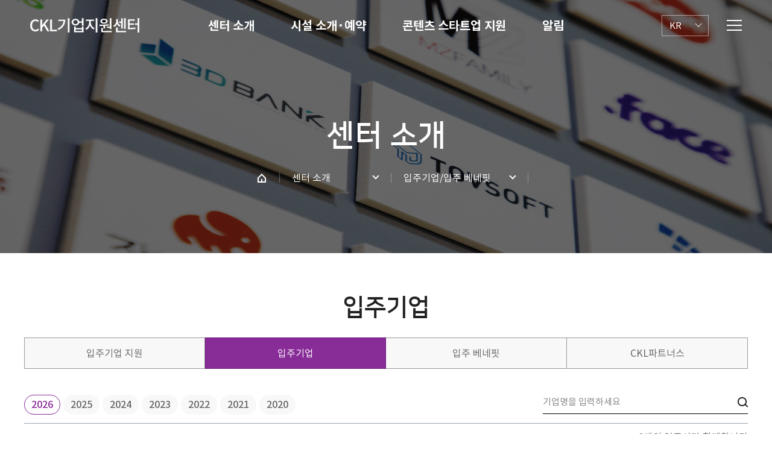

--- FILE ---
content_type: text/html;charset=UTF-8
request_url: https://venture.ckl.or.kr/company/companyInfo.do;jsessionid=B3E768821024C04F3E782FC1FC24D21F
body_size: 42490
content:
















<!DOCTYPE html>
<html lang="ko">
	<head>

 		<title>CKL기업지원센터</title>
		<meta content="CKL기업지원센터, 콘텐츠코리아랩" name="keywords" />
		<meta http-equiv="Content-Type" content="text/html; charset=utf-8" />
		<meta name="viewport" content="width=device-width" />
		<!-- <meta name="viewport" content="width=device-width,initial-scale=1.0,maximum-scale=1.0,minimum-scale=1.0,user-scalable=no" /> -->
		<meta name="Generator" content="XpressEngine" />
		<meta http-equiv="X-UA-Compatible" content="IE=edge" />
		<meta name="description" content="서울특별시 중구 청계천로 위치. 한국콘텐츠진흥원 운영, 콘텐츠 분야 스타트업 지원, 벤처기업 간 협업 지원." />
		<meta name="robots" content="index, follow" />
		<!-- <link href="/favicon.ico" rel="shortcut icon" type="image/x-icon" /> -->
		
	    <meta property="og:type" content="website" />
	    <meta property="og:title" content="CKL기업지원센터" />
	    <meta property="og:description" content="서울특별시 중구 청계천로 위치. 한국콘텐츠진흥원 운영, 콘텐츠 분야 스타트업 지원, 벤처기업 간 협업 지원." />
	    <meta property="og:image" content="/images/front/ckl_logo.gif" />
	    <meta property="og:url" content="https://venture.ckl.or.kr" />
	    <meta property="og:locale" content="ko_KR" />

		<link rel="canonical" href="https://venture.ckl.or.kr" />

		<link type="text/css" rel="stylesheet" href="https://venture.ckl.or.kr/inc/css/default.css" />
		<link type="text/css" rel="stylesheet" href="https://venture.ckl.or.kr/inc/css/reset.css?ver=20211217" />
		<link type="text/css" rel="stylesheet" href="https://venture.ckl.or.kr/inc/css/font.css" />
		<link type="text/css" rel="stylesheet" href="https://venture.ckl.or.kr/inc/css/contents.css" />
		<link type="text/css" rel="stylesheet" href="https://venture.ckl.or.kr/inc/css/table.css" />
		<link type="text/css" rel="stylesheet" href="https://venture.ckl.or.kr/inc/css/slick.css" />
		
		
		<script src="https://venture.ckl.or.kr/inc/js/jquery-1.11.2.min.js"></script>
		<script src="https://venture.ckl.or.kr/inc/js/jquery.dropselect.js"></script>
		<script src="https://venture.ckl.or.kr/inc/js/jquery.bxslider.js"></script>
		<script src="https://venture.ckl.or.kr/inc/js/accordion.js"></script>
		
		
		
		
		
		
		
		
		<!-- Asis js(2021 리뉴얼) -->
		<script src="https://venture.ckl.or.kr/inc/jquery/ui_new.js"></script>
		<script src="https://venture.ckl.or.kr/inc/jquery/common.js"></script>
		<!-- 20190527 WEB 취약점 조치 -->
		<script src="https://venture.ckl.or.kr/inc/jquery/libs/RSA/rsa.js"></script>
		<script src="https://venture.ckl.or.kr/inc/jquery/libs/RSA/jsbn.js"></script>
		<script src="https://venture.ckl.or.kr/inc/jquery/libs/RSA/prng4.js"></script>
		<script src="https://venture.ckl.or.kr/inc/jquery/libs/RSA/rng.js"></script>
		<!-- Asis js(2021 리뉴얼) -->
		
		<script>
			$(document).ready(function() {
				$(".mobile_gnb").accordion({
					accordion:true,
				});
				
				if($(".subtoparea").length > 0){
					// 2024 웹접근성 취약으로 인한 수정/0-15
					// $("title").text("콘텐츠코리아랩 " +$(".subtoparea h2").text()+"  "+$(".subtit  h2").text());
					$("title").text($(".subtit  h2").text() + " - " + $(".subtoparea h2").text());
				}
			});
		</script>
		<!--[if lt IE 9]>
			<script src="https://venture.ckl.or.kr/inc/js/vendor/html5shiv.js"></script>
			<script src="https://venture.ckl.or.kr/inc/js/vendor/respond.min.js"></script>
		<![endif]-->

		<!-- google-analytics -->
		<script>
			
			// local서버일경우 analytics 로드 안함 20191001 JJH
			var url = location.href;
			url = url.split('//');
			if(url[1].indexOf('venture.ckl.or.kr') < 0 && "Y"=="Y") { // if(url[1].indexOf('venture.ckl.or.kr') < 0) { // 로컬(localhost) / 운영(venture.ckl.or.kr)
				(function(i,s,o,g,r,a,m){i['GoogleAnalyticsObject']=r;i[r]=i[r]||function(){
				(i[r].q=i[r].q||[]).push(arguments)},i[r].l=1*new Date();a=s.createElement(o),
				m=s.getElementsByTagName(o)[0];a.async=1;a.src=g;m.parentNode.insertBefore(a,m)
				})(window,document,'script','https://www.google-analytics.com/analytics.js','ga');
		
				//ga('create', 'UA-82636783-1', 'auto');
				ga('create', 'UA-96105088-4', 'auto');
				ga('send', 'pageview');
			}
		
		</script>

		<!-- Global site tag (gtag.js) - Google Analytics / 2021.12.20 서성국 추가. 삭제처리하지말것! -->
		<!-- 2024.08.26 SRI HASH 처리 -->
		<script async src="https://www.googletagmanager.com/gtag/js?id=UA-96105088-4" crossorigin="anonymous"></script>
		<script>
		window.dataLayer = window.dataLayer || [];
		function gtag(){dataLayer.push(arguments);}
		gtag('js', new Date());
		gtag('config', 'UA-96105088-4');
		</script>

		<script>
			//배너 롤링
			$(document).ready(function(){
				var bannerAuto=null;
				var bannerDirect="left";
				var bPlay = false;
				var bannerList = $(".gi_banner .banner_list");
				var bannerButton =  $(".gi_banner .gi_banner_control");
				var bannerWidth = bannerList.find("li:first-child").innerWidth();
				var bannerTime		= 2500; //시간
		
				$bannerLeft= bannerButton.find(".button_prev");
				$bannerRight= bannerButton.find(".button_next");
				$bannerPause= bannerButton.find(".button_ctrl");
		
		
				bannerAuto=setTimeout(rightBanner,bannerTime)
		
				function rightBanner(){
					bannerWidth = bannerList.find("li:first-child").innerWidth();
					bannerList.stop().animate(
						{left:"-="+bannerWidth},1000,function(){
							var $bannerObj = bannerList.find("li:first-child").clone(true);
							bannerList.find("li:first-child").remove();
							bannerList.css("left",0);
							bannerList.append($bannerObj);
						}
					);
					if(bannerAuto)clearTimeout(bannerAuto);
					bannerAuto=setTimeout(rightBanner,bannerTime)
				}
		
				function leftBanner(){
					bannerWidth = bannerList.find("li:last-child").innerWidth();
					var $bannerObj=bannerList.find("li:last").clone(true);
						bannerList.find("li:last").remove();
						bannerList.prepend($bannerObj);
						bannerList.css("left",-bannerWidth);
						bannerList.stop().animate({left:"0px"},1000);
					if(bannerAuto)clearTimeout(bannerAuto);
					bannerAuto=setTimeout(rightBanner,bannerTime)
				}
		
				$bannerLeft.click(function(){
					if (bPlay == true){
						leftBanner();
						clearTimeout(bannerAuto);
					}else{
						bannerDirect="left";
						clearTimeout(bannerAuto);
						leftBanner();
						return false;
					}
				});
				$bannerRight.click(function(){
					if (bPlay == true){
						rightBanner();
						clearTimeout(bannerAuto);
					}else{
						bannerDirect="right";
						clearTimeout(bannerAuto);
						rightBanner();
						return false;
					}
				});
				$bannerPause.click(function(){
					if (bPlay == false){
						clearTimeout(bannerAuto);
						$bannerPause.attr('class',"button_ctrl play").html("배너 롤링 정지");
						bPlay = true;
					}else{
						bPlay = false;
						$bannerPause.attr('class',"button_ctrl pause").html("배너 롤링 재생");
						bannerAuto=setTimeout(rightBanner,bannerTime)
					}
				});
			});
		
		</script>
	</head>
	<body id="sub">



<!-- 팝업 일단 주석(2021 리뉴얼) -->


	


		<dl class="skipnavi">
			<dt>메뉴 건너띄기</dt>
			<dd>
				
					
					
						<a href="#contentsarea">본문 바로가기</a>
						<a href="javascript:skipNavi('#gnb')">상단메뉴 바로가기</a>
						<a href="javascript:skipNavi('#sidearea')">사이드메뉴 바로가기</a>
						<!-- <a href="javascript:skipNavi('#sub_contents')">본문 바로가기</a>-->
					
				
			</dd>
		</dl>
		<div id="wrap" class="wrap">	
			<!-- S: toparea -->
			<div class="toparea" id="header">
				<h1>
					<a href="/main.do" title="메인으로 이동"><img src="/images/front/logo.png" alt="CKL기업지원센터" /></a>
				</h1>
				<div class="topmenu">
					<ul class="gnb" id="gnb">
						<li class="topmenu_1 topCheck" >
							<a href="/venture/vision.do" title="센터소개 페이지로 이동" class="top1depth">센터 소개</a>
							<ul class="menu_list">
								<li><a href="/venture/vision.do" title="비전 페이지로 이동">비전</a></li>
								<li><a href="/venture/outcome.do" title="성과 페이지로 이동">성과</a></li>
								<li><a href="/program/movingSupport.do" title="입주기업/입주 베네핏 페이지로 이동">입주기업/입주 베네핏</a></li>
								<li><a href="/venture/floor.do" title="층별안내 페이지로 이동">층별안내</a></li>
								<li><a href="/venture/contactUs.do" title="오시는길 페이지로 이동">오시는길</a></li>
							</ul>
						</li>
						<li class="topmenu_2 topCheck" >
							<a href="/reservation/operationalInfra_16F.do" title="시설 소개·예약 페이지로 이동" class="top1depth">시설 소개&middot;예약</a>
							<ul class="menu_list">
								<li><a href="/reservation/operationalInfra_16F.do" title="운영 인프라 페이지로 이동">운영 인프라</a></li>
								<li><a href="/event/cklStageEvent.do" title="CKL스테이지 페이지로 이동">CKL스테이지</a></li>
								<li><a href="/reservation/reservationAgree.do" title="예약 시스템 페이지로 이동">예약 시스템</a></li>
								<li><a href="/reservation/reservationList.do" title="예약확인 페이지로 이동">예약확인</a></li>
							</ul>
						</li>
						<li class="topmenu_3 topCheck" >
							<a href="/program/program.do" title="프로그램 페이지로 이동" class="top1depth">콘텐츠 스타트업 지원</a>
							<ul class="menu_list">
								<li><a href="/program/program.do" title="지원 프로그램 페이지로 이동">지원 프로그램</a></li>
							</ul>
						</li>
						<li class="topmenu_4 topCheck" >
							<a href="/board/noticeListPage.do" title="알림 페이지로 이동" class="top1depth">알림</a>
							<ul class="menu_list">
								<li><a href="/board/noticeListPage.do" title="공지사항 페이지로 이동">공지사항</a></li>
								<li><a href="/board/pressReleaseListPage.do" title="보도자료 페이지로 이동">보도자료</a></li>
								<li><a href="/multiMedia/multiMediaListPage.do" title="홍보영상 페이지로 이동">홍보영상</a></li>
								
							</ul>
						</li>
					</ul>
				</div>
				<div class="topnav">
					<div class="dropdown language_area">
						<a href="#none" data-toggle="dropdown" aria-expanded="true">
							<span class="dropdown-label">KR</span>
						</a>
						<ul class="dropdown-menu" role="menu">
							<li><a href="#none" title="영어 버전으로 바로가기" onclick="location.href = '/eng/main.do'">ENG</a></li>
							
						</ul>
					</div>
					<button type="button" class="btn_allgnb web-open" title="전체 메뉴 열림">
						<span class="line1"></span>
						<span class="line2"></span>
						<span class="line3"></span>
					</button>
				</div>
				<div class="all_gnb_area">
					<div class="box">
						<ul class="list">
							<li>
								<h3>센터 소개</h3>
								<ul class="menu_list">
									<li><a href="/venture/vision.do" title="비전 페이지로 이동">비전</a></li>
									<li><a href="/venture/outcome.do" title="성과 페이지로 이동">성과</a></li>
									<li><a href="/program/movingSupport.do" title="입주기업/입주 베네핏 페이지로 이동">입주기업/입주 베네핏</a></li>
									<li><a href="/venture/floor.do" title="층별안내 페이지로 이동">층별안내</a></li>
									<li><a href="/venture/contactUs.do" title="오시는길 페이지로 이동">오시는길</a></li>
								</ul>
							</li>
							<li>
								<h3>시설 소개 예약</h3>
								<ul class="menu_list">
									<li>
										<a href="/reservation/operationalInfra_16F.do" title="운영 인프라 페이지로 이동">운영 인프라</a>
										<ul class="smenu_list">
											<li><a href="/reservation/operationalInfra_16F.do" title="16F 페이지로 이동">16F</a></li>
											<li><a href="/reservation/operationalInfra_13F.do" title="13F 페이지로 이동">13F</a></li>
											<li><a href="/reservation/operationalInfra_12F.do" title="12F 페이지로 이동">12F</a></li>
											<li><a href="/reservation/operationalInfra_11F.do" title="11F 페이지로 이동">11F</a></li>
											<li><a href="/reservation/operationalInfra_9F.do" title="9F 페이지로 이동">9F</a></li>
											<li><a href="/reservation/operationalInfra_B1F.do" title="B1F 페이지로 이동">B1F</a></li>
										</ul>
									</li>
									<li><a href="/event/cklStageEvent.do" title="CKL스테이지 페이지로 이동">CKL스테이지</a></li>
									<li><a href="/reservation/reservationAgree.do" title="예약 시스템 페이지로 이동">예약 시스템</a></li>
									<li><a href="/reservation/reservationList.do" title="예약확인 페이지로 이동">예약확인</a></li>
								</ul>
							</li>
							<li>
								<h3>콘텐츠 스타트업 지원</h3>
								<ul class="menu_list">
									<li>
										<a href="/program/movingSupport.do" title="지원 프로그램 페이지로 이동">지원 프로그램</a>
										<ul class="smenu_list">
											
											<li><a href="/program/idea.do" title="기업 육성 지원 페이지로 이동">기업 육성 지원</a></li>
											
											<li><a href="/program/global.do" title="글로벌 진출 지원 페이지로 이동">글로벌 진출 지원</a></li>
										</ul>
									</li>
								</ul>
							</li>
							<li>
								<h3>알림</h3>
								<ul class="menu_list">
									<li><a href="/board/noticeListPage.do" title="공지사항 페이지로 이동">공지사항</a></li>
									<li><a href="/board/pressReleaseListPage.do" title="보도자료 페이지로 이동">보도자료</a></li>
									<li><a href="/multiMedia/multiMediaListPage.do" title="멀티미디어 페이지로 이동">멀티미디어</a></li>
								</ul>
							</li>
	  					</ul>
						<button type="button" class="btn_allgnb_close" title="전체 메뉴 닫힘"></button>
					</div>
				</div>
				<button type="button" class="btn_allgnb mobile-open" title="모바일 메뉴 열림" onclick="mobileMenuToggle('open')">
					<span class="line line1"></span>
					<span class="line line2"></span>
					<span class="line line3"></span>
				</button>
				<div class="mobile-category">
					<div class="mobild_menu">
						<ul class="language">
							<li><a href="/eng/main.do" title="영문 페이지로 이동">ENG</a></li>
							
						</ul>
						<ul class="mobile_gnb">
							<!-- 모바일 메뉴 -->
	  					</ul>
					</div>
				</div>
			</div>
			<!-- //E: toparea -->
			
			
<script>
$(document).on("mouseover" ,"#gnb>li" , function(){
	
	if(typeof topmenuOpen !== 'undefined'){
		topmenuOpen($(this).index()+1);
	}
});

$(document).on("mouseout" ,"#gnb>li" , function(){
	if(typeof topmenuClose !== 'undefined'){
		topmenuClose($(this).index()+1);
	}
});


</script>
<script>
var companyListUrl = "/company/companyList.do";
$(document).on("ready",function(){
	search();
});

function search(){
	$.ajax({
		url : companyListUrl,
		type : 'POST',
		data : $("#searchForm").serialize(),
		dataType : 'html',
		success : function(result) {
			$(".gallaylist2 ul").html(result);
			
			$("span.f_b").text($(".gallaylist2>ul>li").length);
			
		
		}
	});
}

/*$(document).on("click","ul.year li",function(){
	$(this).closest("ul").find("li").removeClass("active");
	$(this).addClass("active");
	$("#searchYear").val($(this).find("button").text());
	search();
});*/
function companyYearChange(obj){
	$(".companyYear").each(function(index, item){ 
		if($(obj).text() == $(item).children("button").text()){
			$(item).children("button").attr("title",$(item).children("button").text()+"년 입주기업 목록 활성화 됨");
			$(item).addClass("active");
		}else{
			$(item).children("button").attr("title",$(item).children("button").text()+"년 입주기업 목록으로 이동");
			$(item).removeClass("active");
		}
	});

	$("#searchYear").val($(obj).text());
	search();
}
</script>
			<!-- S: midarea -->
			<div class="midarea">
				<div class="subtoparea sub8">
					<h2>센터 소개</h2>
					<!-- 네비게이션 메뉴 -->
					
					<ul class="lnb_area">
						<li class="home"><a href="/main.do" title="메인 페이지로 이동"></a></li>
						<li class="dropdown depth1">
							<a href="#none" data-toggle="dropdown" aria-expanded="false">
								<span class="dropdown-label"></span>
							</a>
							<ul class="dropdown-menu dropdown-menu-ul" role="menu">
								<!-- <li><a onclick="location.href='../CKL기업지원센터/비전방향성.html'" title="CKL기업지원센터 페이지로 이동">CKL기업지원센터</a></li>
								<li><a onclick="location.href='../시설/운영인프라.html'" title="시설 페이지로 이동">시설</a></li>
								<li><a onclick="location.href='../프로그램/지원프로그램.html'" title="프로그램 페이지로 이동">프로그램</a></li>
								<li><a onclick="location.href='../알림/공지사항.html'" title="알림 페이지로 이동">알림</a></li> -->
							</ul>
						</li>
						<li class="dropdown depth2">
							<a href="#none" data-toggle="dropdown" aria-expanded="false">
								<span class="dropdown-label"></span>
							</a>
							<ul class="dropdown-menu dropdown-menu-ul" role="menu">
								<!-- <li><a onclick="location.href='../알림/공지사항.html'" title="공지사항 페이지로 이동">공지사항</a></li>
								<li><a onclick="location.href='../알림/보도자료.html'" title="보도자료 페이지로 이동">보도자료</a></li>
								<li><a onclick="location.href='../알림/멀티미디어.html'" title="멀티미디어 페이지로 이동">멀티미디어</a></li> -->
							</ul>
						</li>
					</ul>
					<!-- 네비게이션 메뉴 -->
				</div>
				
				<!--//S: contentsarea -->
				<div class="contentsarea" id="contentsarea">
					<div class="subtit">
						<h2>입주기업</h2>
                        <ul class="tabMenu w_100 mt30 mb20">
                        	<li><a href="/program/movingSupport.do" title="입주기업 지원 페이지로 이동">입주기업 지원</a></li>
                            <li class="active"><a href="#" title="입주기업 페이지 선택됨 ">입주기업</a></li>
                            <li><a href="/company/companyBenefit.do" title="입주 베네핏 페이지로 이동">입주 베네핏</a></li>
                            <li><a href="/company/companyPartners.do" title="CKL파트너스 페이지로 이동">CKL파트너스</a></li>
                        </ul>
                    </div>
					<!--내용 시작-->
                    <!--//S: 페이지 건수 및 구분 //공통 -->
                    <form id = "searchForm" name = "searchForm" onsubmit="return false;">
					<div class="board_top">
						
						
                        
                        
                        <div class="boardschbox">
                        
                        	<input type="hidden" id = "searchYear" name = "searchYear" value = "2026"/>
                            <div class="inp_search">
                                <div class="inpbox">
                                    <input type="text" class="txt" id="inptxt" name = "searchText"  placeholder="기업명을 입력하세요" title="기업명 입력" />
                                </div>
                                <button type="button" title="검색" onclick="search()"></button>
                            </div>
                        
						</div>
                        
                        <ul class="year">
                        	
                            <li class="companyYear active"><button type="button" title="2026년 입주기업 이동" onclick="companyYearChange(this);">2026</button></li>
                        	
                            <li class="companyYear "><button type="button" title="2025년 입주기업 이동" onclick="companyYearChange(this);">2025</button></li>
                        	
                            <li class="companyYear "><button type="button" title="2024년 입주기업 이동" onclick="companyYearChange(this);">2024</button></li>
                        	
                            <li class="companyYear "><button type="button" title="2023년 입주기업 이동" onclick="companyYearChange(this);">2023</button></li>
                        	
                            <li class="companyYear "><button type="button" title="2022년 입주기업 이동" onclick="companyYearChange(this);">2022</button></li>
                        	
                            <li class="companyYear "><button type="button" title="2021년 입주기업 이동" onclick="companyYearChange(this);">2021</button></li>
                        	
                            <li class="companyYear "><button type="button" title="2020년 입주기업 이동" onclick="companyYearChange(this);">2020</button></li>
                        	
						<!--
                            <li class="companyYear active"><button type="button" title="2021년 입주기업 목록으로 활성화 됨" onclick="companyYearChange(this);">2021</button></li>
                            <li class="companyYear "><button type="button" title="2020년 입주기업 목록으로 이동" onclick="companyYearChange(this);">2020</button></li>
                         -->
                        </ul>
					</div>
					</form>
                    <!--//E: 페이지 건수 및 구분 //공통 -->
                    <div class="gallaylist2">
                        <p><span class="f_b"></span>개의 입주사가 함께합니다</p>
                        <ul>                            
                        </ul>
                    </div>
                    
                    <!--내용 끝-->
				</div>
				<!--//E: contentsarea -->
			</div>
			<!-- //E: midarea -->
			


			<!-- S: bottomarea -->
			<div class="bottomarea">
				<ul class="footer_info">
					<li><a href="https://www.kocca.kr/kocca/privacy_policy.do?menuNo=204912" target="_blank" rel="noopener noreferrer" title="개인정보처리방침 새창열림"><span style="color:#efbb47">개인정보처리방침</span></a></li>
					<li><a href="#none" data-target="#email" data-toggle="modal" title="이메일수집거부 팝업 열림">이메일수집거부</a></li>
					<li><a href="#none" data-target="#notice" data-toggle="modal" title="법적고지 팝업 열림">법적고지</a></li>
					<li><a href="#none" class="btn_allgnb web-open" title="사이트맵 팝업 열림">사이트맵</a></li>
				</ul>
				<div class="address_area">
					<input type="hidden" id="familyUrl" value="http://www.mcst.go.kr">
					<div class="dropdown site_area">
						<a href="#none" data-toggle="dropdown" aria-expanded="false"><span id="footer_linkText" class="dropdown-label">관련사이트</span></a>
						
						<ul class="dropdown-menu" role="menu">
							<li><a onclick="fn_goFamilySet('http://www.mcst.go.kr')" title="문화체육관광부 사이트 바로가기">문화체육관광부</a></li>
							<li><a onclick="fn_goFamilySet('http://www.kocca.kr')" title="한국콘텐츠진흥원 사이트 바로가기">한국콘텐츠진흥원</a></li>
							<!-- 2021.12.21 CKL 기획센터 운영 안함으로 인한 주석처리       작성자 : 서성국 -->
							<!--<li><a onclick="fn_goFamilySet('https://www.ckl.or.kr/ckl/main/main.do')" title="CKL기획센터 사이트 바로가기">CKL기획센터</a></li>-->
							<li><a onclick="fn_goFamilySet('https://www.gconlab.or.kr')" title="경기콘텐츠코리아랩 사이트 바로가기">경기콘텐츠코리아랩</a></li>
							<li><a onclick="fn_goFamilySet('https://www.inckl.or.kr')" title="인천콘텐츠코리아랩 사이트 바로가기">인천콘텐츠코리아랩</a></li>
							<li><a onclick="fn_goFamilySet('http://cckl.kr/index')" title="충남콘텐츠코리아랩 사이트 바로가기">충남콘텐츠코리아랩</a></li>
							<li><a onclick="fn_goFamilySet('http://jeonbukckl.or.kr/')" title="전북콘텐츠코리아랩 사이트 바로가기">전북콘텐츠코리아랩</a></li>
							<li><a onclick="fn_goFamilySet('https://dgckl.kr/')" title="대구콘텐츠코리아랩 사이트 바로가기">대구콘텐츠코리아랩</a></li>
							<li><a onclick="fn_goFamilySet('http://gckl.kr/')" title="광주콘텐츠코리아랩 사이트 바로가기">광주콘텐츠코리아랩</a></li>
							<li><a onclick="fn_goFamilySet('http://cklbusan.com/')" title="부산콘텐츠코리아랩 사이트 바로가기">부산콘텐츠코리아랩</a></li>
							<li><a onclick="fn_goFamilySet('http://www.gbckl.kr/')" title="경북콘텐츠코리아랩 사이트 바로가기">경북콘텐츠코리아랩</a></li>
							<li><a onclick="fn_goFamilySet('http://www.cbckl.kr/')" title="충북콘텐츠코리아랩 사이트 바로가기">충북콘텐츠코리아랩</a></li>
						</ul>
						<button type="button" title="새창 열림" onclick="fn_goFamily();">이동</button>
					</div>
					<a href="http://www.webwatch.or.kr/Situation/WA_Situation.html?MenuCD=110" target="_blank" rel="noopener noreferrer" class="wa" title="국가 공인 인증기관 : 웹와치 새창 열림"><img src="/images/front/logo_wa.png" title="WA 품질인증 마크, 웹와치(WebWatch)" alt="과학기술정보통신부 WA(WEB접근성) 품질인증 마크, 웹와치(WebWatch) 2023.12.10 ~ 2026.12.11"/></a>
					<address>
						<p>서울특별시 중구 청계천로 40 CKL기업지원센터 (한국관광공사 건물)</p>
						<p>TEL. CKL스테이지(02-6441-3951) / TEL. CKL창작지원센터(02-6441-3109)</p>
						<p class="copy">COPYRIGHT@CKL기업지원센터 ALL RIGHTS RESERVED.</p>
					</address>
				</div>
			</div>
			<!-- //E: bottomarea -->
			<div id="privacy" class="modal" tabindex ="0">
				<div class="popup">
					<div class="popup_title">
						<h3>개인정보처리방침</h3>
						<p>CKL은 이용자의 개인정보 보호에 최선을 다하고 있습니다.</p>
					</div>
					<div class="popup_inner">
						<!--컨텐츠 내용 : S -->
						<div class="agree_box">
							<p class="mb30">CKL기업지원센터 홈페이지('http://venture.ckl.or.kr' 이하 'CKL기업지원센터')는 개인정보보호법 제30조에 따라 정보주체의 개인정보를 보호하고 이와 관련한 고충을 신속하고 원활하게 처리할 수 있도록 다음과 같은 처리방침을 두고 있습니다. ‘CKL기업지원센터’는 개인정보처리방침을 개정하는 경우 웹사이트 공지사항(또는 개별공지)을 통하여 공지할 것입니다.</p>
							<ul class="privacyList mb30">
                                <li><a href="#pri01">1. 개인정보의 처리 목적</a></li>
                                <li><a href="#pri02">2. 처리하는 개인정보의 항목</a></li>
                                <li><a href="#pri03">3. 개인정보의 처리 및 보유 기간</a></li>
                                <li><a href="#pri04">4. 개인정보의 제3자 제공</a></li>
                                <li><a href="#pri05">5. 개인정보 처리 위탁</a></li>
                                <li><a href="#pri06">6. 정보주체의 권리 의무 및 그 행사 방법</a></li>
                            </ul>
							<h3 id="pri01">1. 개인정보의 처리 목적</h3>
							<ul class="hangul mb30">
								<li>문의하기 등 민원사무 처리<br />개인정보 열람, 개인정보 정정·삭제, 개인정보 처리정지 요구, 개인정보 유출사고 신고, 개인정보 침해 사실 신고 접수·처리 등 민원처리를 목적으로 개인정보를 처리합니다.</li>
								<li>서비스 제공<br />시설예약, 온라인 신청 등과 관련한 목적으로 진행상황 통보, 서비스 연계 등의 서비스 및 콘텐츠 제공, 맞춤 서비스 제공, 본인인증 등을 목적으로 개인정보를 처리합니다.</li>
								<li>마케팅 및 홍보에의 활용<br />신규 서비스 개발 및 맞춤 서비스 제공, 이벤트 및 홍보성 정보 제공 및 참여기회 제공 , 서비스의 유효성 확인, 접속빈도 파악 또는 회원의 서비스 이용에 대한 통계 등을 목적으로 개인정보를 처리합니다.</li>
							</ul>
							<h3 id="pri02">2. 처리하는 개인정보의 항목</h3>
							<ul class="hangul mb30">
								<li>
									<p>개인정보의 수집항목</p>
									<h4>[시설예약]</h4>
									<ul class="list_type3 mb10">
										<li>필수항목 : 이름, 소속, 전화번호, 이메일</li>
									</ul>
									<h4>[투어예약]</h4>
									<ul class="list_type3 mb10">
										<li>필수항목 : 신청인(신청인의 이름 또는 기업 기관의 단체명), 전화번호, 이메일</li>
									</ul>
								</li>
								<li>개인정보 수집방법<br />콘텐츠코리아랩 홈페이지(회원가입, 문의하기, 시설예약, 온라인 신청)에서 정보주체의 동의를 얻어 수집합니다.</li>
							</ul>
							<h3 id="pri03">3. 개인정보의 처리 및 보유 기간</h3>
							<p class=" mb10">정보주체의 개인정보 처리 및 보유 기간은 아래와 같습니다. 단, 개인정보의 처리 및 보유 기간이 경과하거나 수집 및 처리목적이 달성되면 지체 없이 파기합니다.</p>
							<h4>[시설예약, 투어예약]</h4>
							<ul class="list_type3 mb10">
								<li>접수(또는 이용) 후 3년</li>
							</ul>
							<h4>[개인정보 보호책임자]</h4>
							<ul class="list_type3 mb10">
								<li>성명 : 유현석</li>
								<li>소속/직책 : 한국콘텐츠진흥원 / 부원장</li>
								<li>연락처 : 061-900-6300, privacy@kocca.kr</li>
							</ul>
							<h4>[개인정보 보호 담당부서]</h4>
							<ul class="list_type3 mb30">
								<li>부서명 : 기업육성팀</li>
								<li>담당자 : 김 일</li>
								<li>연락처 : 02-6441-3631, excel@kocca.kr</li>
							</ul>
							<h3 id="pri04">4. 개인정보의 제3자 제공</h3>
							<ul class="hangul mb30">
								<li>정보주체의 동의, 법률의 특별한 규정 등 개인정보 보호법 제17조 및 제18조에 해당하는 경우에만 개인정보를 제3자에게 제공합니다.</li>
								<li>
									<p>‘CKL기업지원센터’는 원칙적으로 정보주체의 개인정보를 수집, 이용 목적으로 명시한 범위 내에서 처리하며, 다음의 경우를 제외하고는 정보주체의 사전 동의 없이는 본래의 목적 범위를 초과하여 처리하거나 제3자에게 제공하지 않습니다.</p>
									<ul class="num">
										<li>정보주체로부터 별도의 동의를 받은 경우</li>
										<li>다른 법률에 특별한 규정이 있는 경우</li>
										<li>정보주체 또는 그 법정대리인이 의사표시를 할 수 없는 상태에 있거나 주소불명 등을 사전 동의를 받을 수 없는 경우로서 명백히 정보주체 또는 제3자의 급박한 생명, 신체, 재산의 이익을 위하여 필요하다고 인정되는 경우</li>
										<li>통계작성 및 학술연구 등의 목적을 위하여 필요한 경우로서 특정 개인을 알아볼 수 없는 형태로 개인정보를 제공하는 경우</li>
										<li>개인정보를 목적 외의 용도로 이용하거나 이를 제3자에게 제공하지 아니하면 다른 법률에서 정하는 소관 업무를 수행할 수 없는 경우로서 보호위원회의 심의 의결을 거친 경우</li>
										<li>조약, 그 밖의 국제협정의 이행을 위하여 외국정부 또는 국제기구에 제공하기 위하여 필요한 경우</li>
										<li>범죄의 수사와 공조의 제기 및 유지를 위하여 필요한 경우</li>
										<li>법원의 재판업무 수행을 위하여 필요한 경우</li>
										<li>형(刑) 및 감호, 보호처분의 집행을 위하여 필요한 경우</li>
									</ul>
								</li>
							</ul>
							<h3 id="pri05">5. 개인정보 처리 위탁</h3>
							<ul class="hangul mb30">
								<li>‘CKL기업지원센터’는 위탁계약 체결 시 개인정보 보호법 제25조에 따라 위탁업무계약서 등을 통하여 개인정보보호 관련 법규의 준수, 위탁업무수행 목적 외 개인정보의 처리 금지에 관한 사항, 개인정보의 관리적, 기술적 보호조치에 관한 사항, 개인정보의 안전관리에 관한 사항 등을 규정하고, 이를 준수하도록 관리하고 있습니다.</li>
								<li>‘CKL기업지원센터’는 서비스 향상을 위해서 아래와 같이 개인정보를 위탁하고 있으며, 관계 법령에 따라 위탁계약 시 개인정보가 안전하게 관리될 수 있도록 필요한 사항을 규정하고 있습니다.<br />
								위탁목적 : 홈페이지 개선 및 유지보수<br />
								위탁업체 : 위탁수행사<br />
								개인정보의 보유 및 이용기간 : 회원 탈퇴 시 혹은 위탁계약 종료 시 까지</li>
							</ul>
							<h3 id="pri06">6. 정보주체의 권리 의무 및 그 행사 방법</h3>
							<p class="mb10">정보주체는 다음과 같은 권리를 행사할 수 있으며, 만14세 미만 아동의 법정대리인은 그 아동의 개인정보에 대한 열람, 정정, 삭제, 처리정지를 요구할 수 있습니다.</p>
							<ul class="hangul">
								<li>
									<p>개인정보 열람 요구 CKL기업지원센터에서 보유하고 있는 개인정보파일은 「개인정보보호법」 제35조(개인정보의 열람)에 따라 자신의 개인정보에 대한 열람을 요구할 수 있습니다.<br />다만, 개인정보 열람 요구는 법 제35조 5항에 의하여 다음과 같이 제한될 수 있습니다.</p>
									<ul class="num">
										<li>법률에 따라 열람이 금지되거나 제한되는 경우</li>
										<li>다른 사람의 생명, 신체를 해할 우려가 있거나 다른 사람의 재산과 그 밖의 이익을 부당하게 침해할 우려가 있는 경우</li>
										<li>
											<p>공공기관의 다음 각 목의 어느 하나에 해당하는 업무를 수행할 때 중대한 지장을 초래하는 경우</p>
											<ul class="list_type3">
												<li>조세의 부과 징수 또는 환급에 관한 업무</li>
												<li>「초·중등교육법」 및 「고등교육법」에 따른 각급 학교, 「평생교육법」에 따른 평생교육시설, 그 밖의 다른 법률에 따라 설치된 고등교육기관에서의 성적 평가 또는 입학자 선발에 관한 업무</li>
												<li>학력·기능 및 채용에 관한 시험, 자격 심사에 관한 업무</li>
												<li>보상금·급부금 산정 등에 대하여 진행 중인 평가 또는 판단에 관한 업무</li>
												<li>다른 법률에 따라 진행 중인 감사 및 조사에 관한 업무</li>
											</ul>
										</li>
									</ul>
								</li>
								<li>개인정보 정정 삭제 요구 ‘CKL기업지원센터’에서 보유하고 있는 개인정보파일은 「개인정보보호법」 제36조(개인정보의 정정 삭제)에 따라 정정 삭제를 요구할 수 있습니다.<br />다만, 다른 법령에서 그 개인정보가 수집 대상으로 명시되어 있는 경우에는 그 삭제를 요구할 수 없습니다.</li>
								<li>
									<p>개인정보 처리정지 요구 ‘CKL기업지원센터’에서 보유하고 있는 개인정보파일은 「개인정보보호법」 제37조(개인정보의 처리정지 등)에 따라 처리정지를 요구할 수 있습니다.<br />다만, 개인정보 처리정비 요구 시 법 제37조 2항에 의하여 처리정지 요구가 거절될 수 있습니다.</p>
									<ul class="num">
										<li>법률에 특별한 규정이 있거나 법령상 의무를 준수하기 위하여 불가피한 경우</li>
										<li>다른 사람의 생명·신체를 해할 우려가 있거나 다른 사람의 재산과 그 밖의 이익을 부당하게 침해할 우려가 있는 경우</li>
										<li>개인정보를 처리하지 아니하면 정보주체와 약정한 서비스를 제공하지 못하는 등 계약의 이행이 곤란한 경우로서 정보주체가 그 계약의 해지 의사를 명확하게 밝히지 아니한 경우</li>
									</ul>
								</li>
							</ul>
						</div>
						<div class="button_box">
							<button type="button" class="btn2 bg_gray" data-dismiss="modal" title="닫기">닫기</button>
						</div>
						<!--컨텐츠 내용 : E -->
					</div>
				</div>
			</div>
			<div id="email" class="modal" tabindex ="0">
				<div class="popup">
					<div class="popup_title">
						<h3>이메일수집거부</h3>
						<p>CKL은 이용자의 개인정보 보호에 최선을 다하고 있습니다.</p>
					</div>
					<div class="popup_inner">
						<!--컨텐츠 내용 : S -->
						<div class="agree_box">
							<p class="mb30">본 웹사이트에 게시된 이메일 주소가 전자우편 수집 프로그램이나 그 밖의 기술적 장치를 이용하여 무단으로 수집되는 것을 거부하며, 이를 위반시 정보 통신망 법에 의해 형사 처벌됨을 유념하시기 바랍니다.</p>
							<p>게시일 2015년 12월 15일</p>
						</div>
						<div class="button_box">
							<button type="button" class="btn2 bg_gray" data-dismiss="modal" title="닫기">닫기</button>
						</div>
						<!--컨텐츠 내용 : E -->
					</div>
				</div>
			</div>
			<div id="notice" class="modal" tabindex ="0">
				<div class="popup">
					<div class="popup_title">
						<h3>법적고지</h3>
						<p>CKL은 이용자의 개인정보 보호에 최선을 다하고 있습니다.</p>
					</div>
					<div class="popup_inner">
						<!--컨텐츠 내용 : S -->
						<div class="agree_box">
							<p class="mb30">고객 여러분의 CKL기업지원센터 사이트 방문에 감사 드립니다. 이 사이트를 통해 CKL기업지원센터와 관련된 다양한 정보를 제공할 수 있게 됨을 매우 기쁘게 생각하며,이 사이트 및 기타 CKL기업지원센터 관련 사이트들에 대해 방문자 여러분들께 몇 가지 법적 제한과 금지 사항을 알려 드리고자 합니다.</p>
							<p class="mb30">고객님께서는 CKL기업지원센터 사이트의 정보를 개인적인 용도로 사용하시거나 고객의 컴퓨터에 저장하실 수 있습니다. 고객의 개인적인 홈페이지나 문서로부터 본 서버로의 링크 등은 가능합니다. 그러나 본 사이트는 CKL기업지원센터의 독점적 소유의 정보자산입니다. CKL기업지원센터는 이 사이트를 개발하기 위하여 자금, 시간 및 노력을 투입하였습니다. 이러한 자산들은 저작권, 상표권, 기술에 대한 정보에만 국한되지는 않습니다. CKL기업지원센터에 소유권이 있는 정보자산들은 문자, 그림, 음성, 화상, 내려 받기 파일, 링크 및 소스 코드들(이하 ‘서비스와 자료들’)의 형태로 제공됩니다. CKL기업지원센터는 이러한 서비스와 자료들에 대한 모든 권리를 소유합니다. CKL기업지원센터는 본 사이트에서 고객들께 제공되는 서비스와 자료들에 대하여 고객들에게 지적인 재산권을 부여한 것은 아닙니다.</p>
							<p class="mb30">CKL기업지원센터는 이 사이트 및 다른 관련 사이트들의 서비스와 자료들 및 기타 정보들에 대한 정확도, 완성도, 신뢰도에 대하여 보장하지 않습니다. 따라서 CKL기업지원센터에서 문서로 특별히 조언을 드리는 경우를 제외하고는 이 사이트에 포함된 정보를 이익에 관련된 결정상의 참고자료로 의존하지 마시기 바랍니다.</p>
							<p>서비스와 자료들은 CKL기업지원센터에 의한 사실에 기초하여 제공되었습니다. 그리고 CKL기업지원센터는 서비스나 자료들에 대한 판매 목적상의 무제한 보증이나 특별한 목적하의 맞추어진 적합성을 포함하여 표현되거나 함축된 어떤 또는 모든 보증을 부인합니다. 서비스와 자료들에 관련된 어떤 종류의 직접적, 간접적, 우발적, 징벌적 또는 필연적인 피해에 관련된 경우에 대하여 CKL기업지원센터에서는 책임을 지지 않습니다.</p>
						</div>
						<div class="button_box">
							<button type="button" class="btn2 bg_gray" data-dismiss="modal" title="닫기">닫기</button>
						</div>
						<!--컨텐츠 내용 : E -->
					</div>
				</div>
			</div>
		</div>
		<script src="https://venture.ckl.or.kr/inc/js/bootstrap.min.js"></script>
		<script src="https://venture.ckl.or.kr/inc/js/common_ui.js"></script>
		<script src="https://venture.ckl.or.kr/inc/js/slick.js"></script>
		<script src="https://venture.ckl.or.kr/inc/js/script.js"></script>
		<script>
			function fn_goFamilySet(fUrl){
				$("#familyUrl").val(fUrl);
				return;
			}
	    	function fn_goFamily(){
	    		// 2024 웹접근성 취약으로 인한 수정/0-16
	    		if($("#footer_linkText").text() == "관련사이트" || $("#footer_linkText").text() == "" ){
	    			alert("관련사이트를 선택해주세요.");
	    			return false;
	    		}
	    		
	    		window.open($("#familyUrl").val());
	    	}
    	</script>
		
	</body>
</html>

--- FILE ---
content_type: text/html;charset=UTF-8
request_url: https://venture.ckl.or.kr/company/companyList.do
body_size: 85
content:








					


--- FILE ---
content_type: text/css
request_url: https://venture.ckl.or.kr/inc/css/default.css
body_size: 3369
content:
@charset "utf-8";

* {-webkit-box-sizing:border-box; -moz-box-sizing:border-box; box-sizing:border-box;}

a, abbr, acronym, address, applet, article, aside, audio, b, blockquote, big, body, center, canvas, cite, code, command, datalist, dd, del, details, dfn, dl, div, dt, em, embed, fieldset, figcaption, figure, font, footer, form, h1, h2, h3, h4, h5, h6, header, hgroup, html, i, iframe, img, ins, kbd, keygen, label, legend, li, meter, nav, menu, object, ol, output, p, pre, progress, q, s, samp, section, small, span, source, strike, strong, sub, sup, table, tbody, tfoot, thead, th, tr, tdvideo, tt, u, ul, var, td, input, select, textarea, button {margin: 0; padding: 0;}
h1, h2, h3, h4, h5, h6, th{font-weight: 500; line-height: inherit;}
strong {font-weight: 600;}
blockquote, q {quotes: none;}
blockquote:before, blockquote:after, q:before, q:after {content: ''; content: none;}
fieldset, img, input, button, select, textarea, pre {vertical-align: middle; border: 0; color: #666; font-size: 16px; font-weight: 400; border-radius:0; font-family:'Noto Sans KR';}
button {border: 0 none; background-color: transparent; cursor: pointer; margin: 0; padding: 0; overflow: visible; font-size: 16px; font-family:'Noto Sans KR';}
button::-moz-focus-inner {}
a {cursor:pointer; color: #666; font-size: 16px; text-decoration:none;}
a:active, a:hover {}
address, cite, code, dfn, var {font-style: normal; font-weight: normal;}
label {cursor: pointer;}
table {border-spacing: 0px; border: 0px; border-collapse: collapse;}
legend, caption {font-size: 0; width: 0; height: 0; line-height: 0;}
li {list-style: none;}
select {color: #666; border-radius:0;}
select::-ms-expand {display:none}
select::-webkit-expand { display: none; }
select::-moz-expand { display: none; }
select {
	-webkit-appearance: none;
	-moz-appearance: none;
	-o-appearance: none;
	appearance: none;
}

input.txt, .optionbox select {display: block; padding: 0 10px; width: 100%; height: 100%; color: #666; background-color:#fff; font-size:14px}
textarea {display: block; padding: 10px; width: 100%; height: 100%; background-color:#fff; }
.optionbox select {padding: 0 25px 0 10px;}
textarea, pre {white-space: pre-line;}
input.file {padding:0; background:#fff; border:0; border-radius:0}
input.radio {vertical-align:middle}
input.checkbox {vertical-align:middle}										 
/*input::-ms-clear {display:none}*/
input::-webkit-input-placeholder {color:#868686 !important;}
input:-moz-placeholder {color:#868686 !important;}
input::-moz-placeholder {color:#868686 !important;}
input:-ms-input-placeholder {color:#868686 !important;}
/*input.disabled::-webkit-input-placeholder {color:#000 !important;}
input.disabled:-moz-placeholder {color:#000 !important;}
input.disabled::-moz-placeholder {color:#000 !important;}
input.disabled:-ms-input-placeholder {color:#000 !important;}*/

textarea {overflow-x:hidden; overflow-y:auto; resize:none; background:#fff}
textarea::-webkit-input-placeholder {color:#999 !important;}
textarea:-moz-placeholder {color:#999 !important;}
textarea::-moz-placeholder {color:#999 !important;}
textarea:-ms-input-placeholder {color:#999 !important;}

@media screen and (max-width:1024px) {
    fieldset, img, input, button, select, textarea, pre {font-size: 14px;}
    button {font-size: 14px;}
    a {font-size: 14px;}
}

--- FILE ---
content_type: text/css
request_url: https://venture.ckl.or.kr/inc/css/table.css
body_size: 50858
content:
@charset "utf-8";
@import url("default.css");
@import url("font.css");
/* style reset */

/*라디오박스*/
.radio_box {position: relative; display: flex; display:-webkit-flex; flex-wrap:wrap; -webkit-flex-wrap:wrap; align-items: center;}
input[type=radio] + label ,
input[type=checkbox] + label {display:inline-block; vertical-align:middle}
input[type=radio]:focus + label ,
input[type=checkbox]:focus + label {outline: #000 solid thin;}
input[type=radio],
input[type=checkbox] {border:0;clip:rect(0 0 0 0);height:1px;margin:-1px;overflow:hidden;padding:0;position:absolute;width:0}

.radio_box input[type=radio] + label {position: relative; padding-left: 30px; line-height: 22px; cursor:pointer;}
.radio_box input[type=radio] + label::after, .radio_box input[type=radio] + label::before {content: ''; position: absolute; border-radius: 100%;}
.radio_box input[type=radio] + label::before {left: 0; top: 0; width: 18px; height: 18px; border: 2px solid #d2d2d2;}
.radio_box input[type=radio] + label.on::after, .radio_box input[type=radio]:checked  + label::after {left: 6px; top: 6px; width: 10px; height: 10px; background-color: #1b1b1b;}


/*체크박스*/
.check_box {}
.check_box input[type=checkbox] + label {cursor:pointer; padding-left: 28px; color: #333; font-size: 18px; background-repeat: no-repeat; background-position: left top 3px; background-image: url('/images/front/icon_check3_off.png');}
.check_box input[type=checkbox] + label.on, .check_box input[type=checkbox]:checked  + label {background-image: url('/images/front/icon_check3_on.png');}
/*체크박스만 있는 경우*/
.check_box.check_only input[type=checkbox] + label {padding-left: 0; width: 18px; height: 18px; background-position: left top;}

.optionbox, .inpbox {position: relative; height: 35px; border: 1px solid #e1e1e1;}
.optionbox::after {content: ''; position: absolute; right: 11px; top: calc(50% - 3px); width: 0; height: 0; color: transparent; border-left: 4px solid transparent; border-right: 4px solid transparent; border-top: 6px solid #7b736b;}
textarea {border:1px solid #e1e1e1;}
.calendarbox {}
.calendarbox .inpbox {}
.calendarbox .inpbox .ui-datepicker-trigger {}
.calendarbox .inpbox .ui-datepicker-trigger::after, .calendarbox .inpbox .ui-datepicker-trigger::before {}
.calendarbox .inpbox .ui-datepicker-trigger::before {}
.calendarbox .character {}

.no_list {text-align: center;}

.file_list {overflow: hidden;}
.file_list li a {display: flex; display:-webkit-flex; align-items: center; color: #333; font-size: 15px; line-height: 30px;}
.file_list li a::after {content: ''; margin-left: 5px; display: block; flex: none; width: 17px; height: 18px; background-repeat: no-repeat; background-position: right center; background-image: url('/images/front/icon_file.png');}
.file_list li a span {overflow: hidden; display: block; white-space: nowrap; text-overflow: ellipsis;}

/*비밀번호 입력*/
.password_all {text-align: center; padding: 50px 0;}
.password_all .password_box p {margin-bottom: 20px; color: #444; font-size: 13px;}
.password_all .password_box .inpbox {display: inline-block; width: 200px; height: 30px; border: 1px solid #d2d2d2;}
.password_all .password_box .inpbox input.txt {padding: 0 10px; font-size: 13px;}

/*목록 상단검색*/
.boardlist_top {margin-bottom: 40px; padding: 40px; display: flex; display:-webkit-flex; justify-content: center; background-color: #fafafa;}
.boardlist_top > div {margin-right: 10px;}
.boardlist_top > div:last-child {margin-right: 0;}
.boardlist_top .optionbox {flex: none; width: 150px; height: 45px;}
.boardlist_top .optionbox::after {right: 23px; top: calc(50% - 2px); border-left: 5px solid transparent; border-right: 5px solid transparent; border-top: 5px solid #606060;}
.boardlist_top .inpbox {width: 500px; height: 45px;}
.boardlist_top .box {display: flex; display:-webkit-flex;}
.boardlist_top .box label {margin-right: 20px; flex: none; color: #444; font-weight: 500; line-height: 45px;}
.boardlist_top .box.name {margin-right: 50px;}
.boardlist_top .box.name .inpbox {width: 200px;}
.boardlist_top .box.tel .inpbox {width: 110px;}
.boardlist_top .box.tel span {margin: 0 5px; line-height: 45px;}
.boardlist_top .button_box {margin-top: 0; flex: none;}

/*일반게시판 검색바*/
.board_top {position: relative; display: flex; display:-webkit-flex; justify-content: space-between; align-items: flex-end; flex-flow: row-reverse; margin-bottom: 15px;}
.board_top .all {position: relative; display: flex; display:-webkit-flex; align-items: center;}
.board_top .all li {position: relative; color: #555;}
.board_top .all li:nth-child(1)::after {content: '|'; padding: 0 8px; font-size: 14px;}
.board_top .all li span {color: #000; font-weight: 600;}
.board_top .year {position: absolute; left: 0; top: 8px; display: flex; display:-webkit-flex; align-items: center;}
.board_top .year li {margin-right: 5px;}
.board_top .year li:last-child {margin-right: 0;}
.board_top .year li button {width: 60px; height: 33px; color: #666; font-weight: 500; line-height: 31px; background-color: #f8f8f8; border-radius: 33px;}
.board_top .year li.active button {color: #882c97; background-color: #fff; border: 1px solid #882c97;}
.board_top .boardschbox {display: flex; display:-webkit-flex; width: 340px;}
.board_top .boardschbox .optionbox {margin-right: 10px; width: 130px; flex: none; height: 40px; border: 0; border-bottom: 1px solid #000;}
.board_top .boardschbox .optionbox::after {right: 0;}
.board_top .boardschbox .optionbox select {padding: 0 10px; color: #555; font-size: 15px;}
.board_top .boardschbox .inp_search {position: relative; width: 100%;}
.board_top .boardschbox .inp_search .inpbox {width: 100%; height: 40px; border: 0; border-bottom: 1px solid #000;}
.board_top .boardschbox .inp_search .inpbox input.txt {padding: 0 20px 0 0; color: #555; font-size: 15px;}
.board_top .boardschbox .inp_search button {position: absolute; right: 0; top: calc(50% - 8px); width: 17px; height: 17px;}
.board_top .boardschbox .inp_search button::after, .board_top .boardschbox .inp_search button::before {content: ''; position: absolute;}
.board_top .boardschbox .inp_search button::after {left: 0; top: 0; width: 11px; height: 11px; border: 2px solid #222; border-radius: 100%;}
.board_top .boardschbox .inp_search button::before {right: 1px; bottom: 0; width: 7px; height: 2px; background-color: #222; transform: rotate(45deg); transform-origin: right bottom;}

/*장비선택 상단바*/
.equiplist_top {margin-bottom: 20px;}
.equiplist_top dt {color: #fff; font-size: 14px; text-align: center; line-height: 30px; background-color: #f36b37;}
.equiplist_top dd {padding: 5px 20px; border: 1px solid #e4e4e4; border-top: 0;}
.equiplist_top dd ul {display: flex !important; display:-webkit-flex !important; flex-wrap:wrap; -webkit-flex-wrap:wrap;}
.equiplist_top dd ul li {position: relative; padding-left: 10px; min-width: 50%; display: flex; display:-webkit-flex; line-height: 24px;}
.equiplist_top dd ul li::before {content: ''; position: absolute; left: 0; top: 11px; width: 3px; height: 3px; background-color: #f36b37;}
.equiplist_top dd ul li p {margin-right: 10px; font-size: 14px;}
.equiplist_top dd ul li p span {color: #333; font-weight: 500;}
.equiplist_top dd ul li .btn_delete {position: relative; top: 4px; flex: none;}

/*게시판(공지사항) 리스트*/
.boardlist {overflow: hidden; width: 100%; border-top: 2px solid #222;}
.boardlist .notice_line {background: #f8fafb !important;}
.boardlist .notice_line .notice {padding: 0 10px; display: inline-block; color: #fff; font-weight: 500; font-size: 14px; background-color: #8e3d9a; border-radius: 27px;}
.boardlist table {width:100%; table-layout:fixed;}
.boardlist table thead tr {border-bottom: 1px solid #9ba5af;}
.boardlist table thead tr th {padding: 18px 5px; color: #333; text-align: center;}
.boardlist table * {transition:all 0.2s; -webkit-transition:all 0.2s; -moz-transition:all 0.2s; -o-transition:all 0.2s;}
.boardlist table tbody tr {position: relative; height: auto; border-bottom:1px solid #e4e4e4;}
.boardlist table tbody tr td {position: relative; padding: 17px 10px; text-align:center; font-size: 16px; line-height: 27px;}
.boardlist table tbody tr td a {overflow:hidden; display: block; max-width: 100%; font-size: 16px; text-align: left; white-space:nowrap; text-overflow:ellipsis; -o-text-overflow:ellipsis;}
.boardlist table tbody tr td .title_box {display: flex; display:-webkit-flex; align-items: center;}
.boardlist table tbody tr td .title_box .title {max-width: 100%;}
.boardlist table tbody tr td .title_box img {margin-left: 10px; flex-basis: 0;}
.boardlist table tbody tr td .title_box img.file {height: 18px;}
.boardlist table tbody tr td .confirm {color: #8f2aa0; text-align: center;}
.boardlist table tbody tr td .confirm span {position: relative; padding-right: 15px;}
.boardlist table tbody tr td .confirm span::after {content: ''; position: absolute; right: 2px; top: calc(50% - 3px); width: 6px; height: 6px; border-top: 1px solid #8f2aa0; border-right: 1px solid #8f2aa0; transform: rotate(45deg);}
.boardlist table tbody tr:hover td {padding: 30px 10px; font-size: 18px;}
.boardlist table tbody tr:hover td a {font-size: 18px;}
/*게시판(장비/예약확인) 리스트*/
.boardlist.type2 {border: 1px solid #e4e4e4;}
.boardlist.type2 table {width:100%; table-layout:fixed;}
.boardlist.type2 table thead tr {border-bottom: 0;}
.boardlist.type2 table thead tr th {padding: 10px 5px; color: #fff; font-size: 15px; background-color: #949ea7; border-right: 1px solid #e4e4e4;}
.boardlist.type2 table thead tr th:last-child {border-right: 0;}
.boardlist table tbody tr td::after {display: none;}
.boardlist.type2 table tbody tr:last-child {border-bottom: 0;}
.boardlist.type2 table tbody tr td {padding: 10px 20px !important; font-size: 15px; text-align: center; border-right: 1px solid #e4e4e4;}
.boardlist.type2 table tbody tr td:last-child {border-right: 0;}
.boardlist.type2 table tbody tr td .box {display: flex; display:-webkit-flex; align-items: center;}
.boardlist.type2 table tbody tr td .inpbox {margin-right: 3px; width: 70px;}
.boardlist.type2 table tbody tr td .inpbox .input-group {position: absolute; width: 100%; height: 100%;}
.boardlist.type2 table tbody tr td .inpbox .input-group .btn {position: absolute; right: 10px; width: 10px; height: 6px;}
.boardlist.type2 table tbody tr td .inpbox .input-group .btn::after {content: ''; position: absolute; left: 0; top: 0; border-left: 5px solid transparent; border-right: 5px solid transparent; }
.boardlist.type2 table tbody tr td .inpbox .input-group .btn strong {display: none;}
.boardlist.type2 table tbody tr td .inpbox .input-group .btn.btn-minus {bottom: 7px;}
.boardlist.type2 table tbody tr td .inpbox .input-group .btn.btn-minus::after {border-top: 6px solid #7b736b;}
.boardlist.type2 table tbody tr td .inpbox .input-group .btn.btn-plus {top: 7px;}
.boardlist.type2 table tbody tr td .inpbox .input-group .btn.btn-plus::after {border-bottom: 6px solid #7b736b;}
.boardlist.type2 table tbody tr td .division li {text-align: center;}
.boardlist.type2 table tbody tr td .list_type2 {line-height: 22px;}
.boardlist.type2 table tbody tr:hover td {font-size: 15px;}
.boardlist.type2 table tbody tr:hover td a {font-size: 15px;}

/*하단 버튼*/
.button_box {margin-top: 30px; display: flex; display:-webkit-flex; align-items: center; justify-content: center;}
.button_box button {margin-left: 10px;}
.button_box button:first-child {margin-left: 0 !important;}

/*페이징*/
.paging {margin-top: 30px; display: flex; display:-webkit-flex; justify-content: center;}
.paging a {margin: 0 1px; display: block; width: 33px; height: 33px; color: #868686; text-align:center; line-height: 31px; font-weight: 500; border: 1px solid #fff; transition:all 0.3s; -webkit-transition:all 0.3s; -moz-transition:all 0.3s; -o-transition:all 0.3s;}
.paging a:hover, .paging a.on {color: #b03dc1; border-color: #b03dc1;}
.paging button {width: 33px; height: 33px; border: 1px solid #959595; text-indent:-999px; font-size:0; background-repeat: no-repeat; background-position: 50%; opacity: 0.5}
.paging button:hover {opacity: 1}
.paging button.btn-paging-first {margin-right: 5px; background-image:url('/images/front/paging_first.png');}
.paging button.btn-paging-pre {margin-right: 9px; background-image: url('/images/front/paging_prev.png');}
.paging button.btn-paging-next {margin-left: 9px; background-image: url('/images/front/paging_next.png');}
.paging button.btn-paging-last {margin-left: 5px; background-image: url('/images/front/paging_last.png');}

/*일반게시판 상세*/
.board_detail {display: block; position: relative; width: 100%; overflow: hidden; border-top: 2px solid #222;}
.board_detail .title_box {overflow: hidden; padding: 25px 0 20px; text-align: center; border-bottom: 1px solid #9ba5af;}
.board_detail .title_box h3 {color: #333; font-size: 22px;}
.board_detail .title_box .date {margin-top: 15px; font-size: 15px;}
.board_detail .list {padding: 15px 20px; display: flex; display:-webkit-flex; justify-content: space-between; border-bottom: 1px solid #e4e4e4;}
.board_detail .list dl {display: flex; display:-webkit-flex; font-size: 15px;}
.board_detail .list dl.link {max-width: calc(100% - 150px);}
.board_detail .list dl.date {margin-left: 15px; flex: none;}
.board_detail .list dl dt {margin-right: 15px; flex: none; font-weight: 500;}
.board_detail .list dl dd {overflow: hidden;}
.board_detail .list dl dd a {overflow: hidden; display: block; font-size: 15px; text-overflow: ellipsis; white-space: nowrap;}
.board_detail .contents {padding: 35px 20px; border-bottom: 1px solid #e4e4e4;}
.board_detail .contents img {max-width: 100%;}
.board_detail .file_list {padding: 20px; border-bottom: 1px solid #e4e4e4;}

/*이전글 다음글*/
.view_bottom {overflow: hidden; margin-top: 60px; border-top: 1px solid #94979d; border-bottom: 1px solid #94979d;}
.view_bottom dt {position: relative; float: left; padding: 15px 0 15px 80px; width: 135px; color: #5e626a; font-size: 14px; font-weight: 500;}
.view_bottom dt .arrow {position: absolute; left: 30px; top: 22px; width: 19px; height: 11px;}
.view_bottom dt .arrow::after, .view_bottom dt .arrow::before {content: ''; position: absolute; top: 5px; width: 14px; height: 2px; background-color: #94979d;}
.view_bottom dt .arrow::after {left: -2px; transform: rotate(45deg);}
.view_bottom dt .arrow::before {right: -2px; transform: rotate(-45deg);}
.view_bottom .prev {border-bottom: 1px solid #e4e4e4;}
.view_bottom dt.prev .arrow {transform: rotate(180deg);}
.view_bottom dd {float: left; padding: 15px 30px; width: calc(100% - 135px);}
.view_bottom dd a {display: block; overflow: hidden; text-overflow: ellipsis; white-space: nowrap;}

/*댓글입력*/
.comment_area {margin-top: 60px;}
.comment_area .comment_write textarea {width: 100%; height: 120px; padding: 20px; color: #5e626a; font-size: 15px; border: 1px solid #d9d9d9;}
.comment_area .comment_write .button_box {margin-top: 10px;}
.comment_area .comment_write .button_box button {margin-left: 20px;}
.comment_area .byte {color: #94979d; font-size: 14px;}
/*댓글목록*/
.comment_area .comment_list {padding: 0 20px; margin-top: 40px; background-color: #d9d9d9;}
.comment_area .comment_list > li {border-bottom: 1px solid #94979d;}
.comment_area .comment_list li:last-child {border-bottom: 0;}
.comment_area .comment_list li .reply_box {padding: 25px 0;}
.comment_area .comment_list li .reply_box.reply {position: relative; padding: 0 0 25px 70px;}
.comment_area .comment_list li .reply_box.reply::after, .comment_area .comment_list li .reply_box.reply::before {content: ''; position: absolute;}
.comment_area .comment_list li .reply_box.reply::after {left: 20px; top: 10px; width: 19px; height: 10px; border-left: 1px solid #94979d; border-bottom: 1px solid #94979d;}
.comment_area .comment_list li .reply_box.reply::before {left: 33px; top: 15px; width: 0; height: 0; border-top: 5px solid transparent; border-left: 6px solid #94979d; }
.comment_area .comment_list li .reply_box .name_box {margin-bottom: 10px; display: flex; align-items: center;}
.comment_area .comment_list li .reply_box .name_box .name {display: flex; color: #5e626a; font-size: 14px;}
.comment_area .comment_list li .reply_box .name_box .name li {position: relative; padding-right: 20px;}
.comment_area .comment_list li .reply_box .name_box .name li::after {content: ''; position: absolute; right: 10px; top: 7px; width: 1px; height: 14px; background: #5e626a;}
.comment_area .comment_list li .reply_box .name_box .name li:last-child::after {display: none;}
.comment_area .comment_list li .reply_box .name_box .button_box {margin-top: 0;}
.comment_area .comment_list li .reply_box .name_box .button_box li {margin-right: 10px;}
.comment_area .comment_list li .reply_box .name_box .button_box li:last-child {margin-right: 0;}
.comment_area .comment_list li .reply_box p {padding: 10px; color: #5e626a; font-size: 15px; line-height: 22px; background-color: #f5f5f5;}
.comment_area .comment_list li .reply_box .comment_write {padding: 0;}
.comment_area .comment_list li .reply_box .comment_write textarea {padding: 10px; height: 70px;}

/*게시판 글쓰기 타입1-일반글쓰기*/
.boardwrite {overflow:hidden; width: 100%;}
.boardwrite table, .boardwrite .table {border-top: 2px solid #222;}
.boardwrite .table {}
.boardwrite .table dl {width: 100%; display: flex; display:-webkit-flex; border-bottom: 1px solid #e4e4e4 ;}
.boardwrite .table dl dt, .boardwrite .table dl dd {display: flex; display:-webkit-flex; align-items: center;}
.boardwrite .table dl dt {padding: 15px 10px 15px 20px; width: 180px; flex: none; color: #333; font-weight: 500; background-color: #f9f9f9;}
.boardwrite .table dl dt .point::after {content: '*'; position: relative; top: 3px; margin-left: 3px; color: #ff0000;}
.boardwrite .table dl dd {padding: 12px 15px; width: calc(100% - 180px);}
.boardwrite .table dl dd .character {margin: 0 10px; line-height: 35px;}
.boardwrite .table dl dd .inpbox {width: 100%; max-width: 100%;}
.boardwrite .table dl dd .inpbox input.txt {padding: 0 10px;}
.boardwrite .table dl dd .optionbox {width: 200px; max-width: 100%;}
.boardwrite .table dl dd .optionbox select {padding: 0 20px 0 10px;}
/*모달 테이블 셀렉트 박스 css 추가*/
.optionbox2{width:50px; display:inline-block; margin-right:6px;}
/*********************/
.boardwrite .table dl dd textarea {padding: 10px; height: 80px; white-space: pre-line;}
.boardwrite .table dl dd .radio_box {display: flex; display:-webkit-flex; flex-wrap:wrap; -webkit-flex-wrap:wrap; align-items: center;}
.boardwrite .table dl dd .radio_box li {margin: 2px 30px 2px 0;}
.boardwrite .table dl dd .radio_box li:last-child {margin: 2px 0;}
.boardwrite .table dl dd .radio_box li .inpbox {margin-left: 30px;}
.boardwrite .table dl dd .check_box {display: flex; display:-webkit-flex; flex-wrap:wrap; -webkit-flex-wrap:wrap; align-items: center;}
.boardwrite .table dl dd .check_box li {margin: 2px 30px 2px 0;}
.boardwrite .table dl dd .check_box li:last-child {margin: 2px 0;}
.boardwrite .table dl dd .attachment-file-edit {margin-top:10px; display: flex; display:-webkit-flex; flex-wrap:wrap; -webkit-flex-wrap:wrap; width: 100%; align-items: center;}
.boardwrite .table dl dd .attachment-file-edit:first-child {margin-top:0}
.boardwrite .table dl dd .attachment-file {position:relative; overflow: hidden; display: flex; display:-webkit-flex; align-items: center;}
.boardwrite .table dl dd .attachment-file .inpbox {position:relative; width: 340px;}
.boardwrite .table dl dd .attachment-file .ipfile {position: relative; margin-right: 10px; flex: none; width: 80px; height: 35px;}
.boardwrite .table dl dd .attachment-file .ipfile input[type="file"] {overflow: hidden; position:absolute; width: 1px; height: 1px; margin: -1px; cursor: pointer;}
.boardwrite .table dl dd .attachment-file .ipfile input.file {position:absolute; z-index:5; width:100%; height:100%; opacity:0; filter:alpha(opacity=0); cursor:pointer;}
.boardwrite .table dl dd .attachment-file .ipfile span {position: absolute; z-index: 2; display: block; left: 0; top: 0; color: #fff; width:100%; height:100%; text-align:center; background:#6b6e7b; line-height:35px; font-size: 12px; font-family: 'Dotum'; border-radius: 3px; cursor:pointer;}
.boardwrite .table dl dd .attachment-file button {position: relative; flex: none; width: 35px; height: 35px; border: 1px solid #7b736b; border-radius: 3px;}
.boardwrite .table dl dd .attachment-file button::after, .boardwrite .table dl dd .attachment-file button::before {content: ''; position: absolute; left: calc(50% - 5px); top: calc(50% - 1px); width: 10px; height: 2px; background-color: #7b736b;}
.boardwrite .table dl dd .attachment-file button.plus {margin-left: 10px;}
.boardwrite .table dl dd .attachment-file button.plus::before {transform: rotate(90deg);}
.boardwrite .table dl dd .attachment-file button.minus {margin-left: 5px;}
.boardwrite .table dl dd .attachment-list {margin-top: 10px; width: 100%;}
.boardwrite .table dl dd .attachment-list li {display: flex; margin-bottom: 5px;}
.boardwrite .table dl dd .attachment-list li:last-child {margin-bottom: 0;}
.boardwrite .table dl dd .attachment-list li a {overflow: hidden; max-width: calc(100% - 26px); color: #5e626a; font-size: 14px; text-decoration: underline; text-underline-position: under; line-height: 20px; white-space: nowrap; text-overflow: ellipsis;}
.boardwrite .table dl dd .attachment-list li button {position: relative; top: 2px; margin-left: 10px; width: 16px; height: 16px; border: 1px solid #5e626a;}
.boardwrite .table dl dd .attachment-list li button::after, .boardwrite .table dl dd .attachment-list li button::before {content: ''; position: absolute; left: 2px; top: 6px; width: 10px; height: 1px; background-color: #5e626a;}
.boardwrite .table dl dd .attachment-list li button::after {transform: rotate(45deg);}
.boardwrite .table dl dd .attachment-list li button::before {transform: rotate(-45deg);}
.boardwrite .table dl dd.email .inpbox {width: 170px;}
.boardwrite .table dl dd.email .optionbox {margin-left: 10px; width: 170px;}
.boardwrite .table dl dd.tel .optionbox {width: 110px;}
.boardwrite .table dl dd.tel .inpbox {width: 110px;}
.boardwrite .table dl dd.input_btn .inpbox {width: 200px;}
.boardwrite .table dl dd.input_btn button {margin-left: 10px;}


/*220217 예약관리시스템 테이블  css추가 */

.boardwrite {overflow:hidden; width: 100%;}
.boardwrite table, .boardwrite .table {border-top: 2px solid #222;}
.boardwrite .table {}
.boardwrite .table dl {width: 100%; display: flex; display:-webkit-flex; border-bottom: 1px solid #e4e4e4 ;}
.boardwrite .table dl dt, .boardwrite .table dl dd {display: flex; display:-webkit-flex; align-items: center;}
.boardwrite .table dl dt {padding: 15px 10px 15px 20px; width: 180px; flex: none; color: #333; font-weight: 500; background-color: #f9f9f9;}
.boardwrite .table dl dt .point::after {content: '*'; position: relative; top: 3px; margin-left: 3px; color: #ff0000;}
.boardwrite .table dl dd {padding: 12px 15px; width: calc(100% - 180px);}
.boardwrite .table dl dd .character {margin: 0 10px; line-height: 35px;}


.reser_table_pc{width:100%;}
.reser_table_pc tr{}
.reser_table_pc th{padding: 15px 10px 15px 20px; width: 180px; flex: none; color: #333; font-weight: 500; background-color: #f9f9f9; border-bottom:1px solid #e4e4e4 ;}
.reser_table_pc td{margin: 0 10px; line-height: 35px; padding: 12px 15px; border-bottom:1px solid #e4e4e4 ;}

.reser_table_mbl{display:none;}


/*멀티미디어*/
.medialist .media-gallay {position: relative; margin-bottom: 60px; width: 100%;}
.medialist .media-gallay .slick-arrow {z-index: 27; position: absolute; top: calc(50% - 25px); width: 50px; height: 50px; color: transparent; font-size: 0; background-color: rgba(255, 255, 255, 0.5); border-radius: 100%; background-image: none;}
.medialist .media-gallay .slick-arrow::after, .medialist .media-gallay .slick-arrow::before {content: ''; position: absolute; left: calc(50% - 8px); top: calc(50% - 2px); width: 16px; height: 3px; background-color: #000;}
.medialist .media-gallay .slick-arrow.slick-prev {left: 10px;}
.medialist .media-gallay .slick-arrow.slick-prev::after {transform: rotate(45deg); transform-origin: left;}
.medialist .media-gallay .slick-arrow.slick-prev::before {top: 50%; transform: rotate(-45deg); transform-origin: left;}
.medialist .media-gallay .slick-arrow.slick-next {right: 10px;}
.medialist .media-gallay .slick-arrow.slick-next::after {transform: rotate(-45deg); transform-origin: right;}
.medialist .media-gallay .slick-arrow.slick-next::before {top: 50%; transform: rotate(45deg); transform-origin: right;}
.medialist .media-gallay {padding: 0 90px 40px 90px;}
.medialist .media-gallay li {position: relative; padding-bottom: 56.25%; padding-top: 32px; height: 0;}
.medialist .media-gallay li iframe {position: absolute; top: 0; left: 0; width: 100%; height: 100%; border: 0;}
.medialist .media-gallay .video-js {position: absolute; left: 0; top: 0; height: 100%; width: 100%;}
.medialist .media-gallay .video-js .vjs-big-play-button {left: calc(50% - 45px); top: calc(50% - 22px); width: 60px; height: 60px; border: 3px solid #fff; border-radius: 100%;}
.medialist .media-gallay .video-js .vjs-big-play-button .vjs-icon-placeholder:before {top: 5px;}
.medialist .media-nav {width: 100%; display: flex; display:-webkit-flex; flex-wrap:wrap; -webkit-flex-wrap:wrap;}
.medialist .media-nav li {margin-right: 25px; margin-top: 20px; width: calc(25% - 18.75px) !important;}
.medialist .media-nav li:nth-child(4n) {margin-right: 0;}
.medialist .media-nav li:nth-child(-n+4) {margin-top: 0;}
.medialist .media-nav li a {display: block;}
.medialist .media-nav li a .img_box {position: relative; margin-bottom: 15px; width: 100%; height: 180px; background-repeat: no-repeat; background-position: center center; background-size: cover;}
.medialist .media-nav li a .img_box::before {content: ''; position: absolute; left: -5px; top: 0; width: calc(100% + 10px); height: 100%; background-color: rgba(0, 0, 0, 0.3);}
.medialist .media-nav li a .img_box p {position: absolute; right: calc(50% - 20px); bottom: calc(50% - 20px); width: 40px; height: 40px; border: 1px solid #fff; border-radius: 100%;}
.medialist .media-nav li a .img_box p::after {content: ''; position: absolute; left: calc(50% - 6px); top: calc(50% - 8px); width: 0; height: 0; border-left: 12px solid #fff; border-top: 8px solid transparent; border-bottom: 8px solid transparent;}
.medialist .media-nav li a > p {overflow: hidden; display: -webkit-box; -webkit-box-orient: vertical; max-height: 48px; -webkit-line-clamp: 2; color: #333; font-weight: 500;}

	/*230623 - CKL 스태이지 안 멀티미디어*/
	
	.stage_detail .medialist .media-gallay .slick-arrow {background-color: transparent;}
	.stage_detail .medialist .media-gallay .slick-arrow:hover{background-color: rgba(255, 255, 255, 0.5); }
	.stage_detail .media-gallay ul li div.cap_hidden{border:1px solid #dddddd; background:#242525; color:#dedede;}
	
	.medialist .media-nav li a .img_box {border:5px solid transparent; transition:all 0.3s; -webkit-transition:all 0.3s; -moz-transition:all 0.3s; -o-transition:all 0.3s;}
	.stage_detail .medialist .media-nav li a .img_box:hover{border:5px solid #b03dc1;}
	.stage_detail .medialist .media-nav li a > p{color:#fff;}
	
	.stage_detail .paging a {border-color:transparent;}	
	.stage_detail .paging a:hover, .paging a.on {color: #b03dc1; border-color: #b03dc1;}
	.stage_detail .paging button.btn-paging-first {background-image:url('/images/front/paging_first_w.png');}
	.stage_detail .paging button.btn-paging-pre {background-image: url('/images/front/paging_prev_w.png');}
	.stage_detail .paging button.btn-paging-next {background-image: url('/images/front/paging_next_w.png');}
	.stage_detail .paging button.btn-paging-last {background-image: url('/images/front/paging_last_w.png');}

/*썸네일게시판*/
.thumbnaillist {overflow: hidden; width:100%;}
.thumbnaillist > li {position: relative; margin-bottom: 60px;}
.thumbnaillist > li:last-child {margin-bottom: 0;}
.thumbnaillist > li .check_box.only {z-index: 40; position: absolute; left: 6px; top: 6px;}
.thumbnaillist > li .check_box.only input[type=checkbox] + label {padding-left: 0; width: 24px; height: 24px;background-image: url('/images/front/icon_check2.png');}
.thumbnaillist > li .check_box.only input[type=checkbox] + label.on, .thumbnaillist > li .check_box.only input[type=checkbox]:checked  + label {background-image: url('/images/front/icon_check2_on.png');}
.thumbnaillist > li > a > dl {overflow: hidden; width: 100%; display: flex;}
.thumbnaillist > li > a > dl > dt {display: block; width: 270px;}
.thumbnaillist > li > a > dl > dt .img_box {overflow: hidden; position: relative; display: flex; width: 270px; height: 210px; border: 1px solid #d9d9d9; justify-content: center; align-items: center;}
.thumbnaillist > li > a > dl > dt .img_box img {width: auto; height: auto; max-height: 100%; max-width: 100%;}
.thumbnaillist > li > a > dl > dd {padding:  10px 0 0 20px; display: flex; display:-webkit-flex; flex-wrap:wrap; -webkit-flex-wrap:wrap; flex-flow: column; justify-content: space-between; width: calc(100% - 270px);}
.thumbnaillist > li > a > dl dd .title_box {line-height: 22px; font-weight: 500;}
.thumbnaillist > li > a > dl dd .title_box .new {margin-right: 10px; display: inline-block; width: 22px; color: #fff; font-weight: 900; text-align: center; background: #7355fb; border-radius: 22px;}
.thumbnaillist > li > a > dl dd .title_box h3 {margin-bottom: 15px; font-size: 18px;}
.thumbnaillist > li > a > dl dd .detail_box {display: flex;}
.thumbnaillist > li > a > dl dd .detail_box > li {height: 100%;}
.thumbnaillist > li > a > dl dd .detail_box > li.left {padding-right: 20px; width: calc(100% - 185px);}
.thumbnaillist > li > a > dl dd .detail_box > li.right {padding-left: 18px; width: 185px; border-left: 1px solid #d9d9d9;}
.thumbnaillist > li > a > dl dd .detail_box > li .text {overflow: hidden; margin-bottom: 30px; display: -webkit-box; -webkit-box-orient: vertical; max-height: 48px; -webkit-line-clamp: 2; color: #94979d;}
.thumbnaillist > li > a > dl dd .detail_box > li .service_list dl {display: flex;}
.thumbnaillist > li > a > dl dd .detail_box > li .service_list dl dt {width: 80px;}
.thumbnaillist > li > a > dl dd .detail_box > li .service_list dl dt span {display: block; width: 100%; line-height: 30px; text-align: center; color: #fff; font-size: 15px;}
.thumbnaillist > li > a > dl dd .detail_box > li .service_list dl dt span.bg1 {background-color: #b566c0;}
.thumbnaillist > li > a > dl dd .detail_box > li .service_list dl dt span.bg2 {background-color: #494ecb;}
.thumbnaillist > li > a > dl dd .detail_box > li .service_list dl dt span.bg3 {background-color: #407e71;}
.thumbnaillist > li > a > dl dd .detail_box > li .service_list dl dt span.bg4 {background-color: #cc4b79;}
.thumbnaillist > li > a > dl dd .detail_box > li .service_list dl dd {padding-left: 30px; width: calc(100% - 80px);}
.thumbnaillist > li > a > dl dd .detail_box > li .service_list dl dd ul {display: flex; display:-webkit-flex; flex-wrap:wrap; -webkit-flex-wrap:wrap; color: #94979d;}
.thumbnaillist > li > a > dl dd .detail_box > li .service_list dl dd ul li {overflow: hidden; padding: 0 10px; margin-right: 10px; margin-bottom: 10px; max-width: calc(100% - 30px); line-height: 28px; border: 1px solid #d9d9d9; text-overflow: ellipsis; white-space: nowrap;}
.thumbnaillist > li > a > dl dd .detail_box > li .service_list dl dd ul li:last-child {margin-right: 0;}
.thumbnaillist > li > a > dl dd .detail_box > li .list dl {display: flex; justify-content: space-between; color: #5e626a; line-height: 28px;}
.thumbnaillist > li > a > dl dd .detail_box > li .list dl dd {font-weight: 500;}
.thumbnaillist > li > a > dl dd .detail_box > li .list.list2 {margin-top: 20px;}
.thumbnaillist > li > a > dl dd .detail_box > li .list.list2 dl {color: #94979d; font-size: 15px;}
.thumbnaillist li.no_list {border-top: 3px solid #7d5acd; border-bottom: 1px solid #94979d;}

/*갤러리형 게시판*/
.gallaylist {overflow: hidden; padding: 15px 0; display:flex; display:-webkit-flex; flex-wrap:wrap; -webkit-flex-wrap:wrap; border-top: 2px solid #222; border-bottom: 1px solid #767676;}
.gallaylist > li {overflow: hidden; position: relative; padding: 15px 20px; width: 25%;}
.gallaylist li a {display: block;}
.gallaylist li .img_box {overflow: hidden; margin-bottom: 15px; width: 100%; height: 180px; background-repeat: no-repeat; background-position: center center; background-size: cover;}
.gallaylist li a h3 {overflow: hidden; display: -webkit-box; -webkit-box-orient: vertical; margin-bottom: 10px; height: 48px; -webkit-line-clamp: 2; color: #333; line-height: 24px; font-size: 16px;}
.gallaylist li a .list {display: flex; display:-webkit-flex; flex-wrap:wrap; -webkit-flex-wrap:wrap;}
.gallaylist li a .list li {position: relative; padding-right: 8px; margin-right: 8px; color: #888; font-size: 14px;}
.gallaylist li a .list li:last-child {padding-right: 0; margin-right: 0;}
.gallaylist li a .list li::after {content: ''; position: absolute; right: 0; top: 6px; width: 1px; height: 14px; background: #888;}
.gallaylist li a .list li:last-child::after {display: none;}
.gallaylist li.no_list {margin: 0; width: 100%;}
/*입주기업*/
.gallaylist2 {}
.gallaylist2 > p {padding: 10px 0; text-align: right; border-top: 1px solid #9ba5af;}
.gallaylist2 > ul {display:flex; display:-webkit-flex; flex-wrap:wrap; -webkit-flex-wrap:wrap;}
.gallaylist2 > ul > li {position: relative; margin: 15px 24px 15px 0; padding: 30px; width: calc(25% - 18px); border: 1px solid #e8e8e8;}
.gallaylist2 > ul > li:nth-child(4n) {margin: 15px 0;}
.gallaylist2 > ul > li .img_box {display:flex; display:-webkit-flex; align-items: center; justify-content: center; width: 100%; height: 180px;}
.gallaylist2 > ul > li .img_box img {max-height: 100%;}
.gallaylist2 > ul > li h3 {display: flex; display:-webkit-flex; align-items: center; justify-content: center; height: 58px; text-align: center; color: #333; font-size: 18px;}
.gallaylist2 > ul > li a {position: absolute; left: 0; top: 0; padding: 30px 30px 40px; display:flex; display:-webkit-flex; flex-flow: column; justify-content: space-between; align-items: center; width: 100%; height: 100%; color: #fff; background-color: rgba(65, 70, 77, 0.9); opacity: 0; transition:all 0.3s; -webkit-transition:all 0.3s; -moz-transition:all 0.3s; -o-transition:all 0.3s;}
.gallaylist2 > ul > li a:hover, .gallaylist2 > ul > li a:focus {opacity: 1;}
.gallaylist2 > ul > li a h3 {color: #fff;}
.gallaylist2 > ul > li a ul {display: block; width: 100%;}
.gallaylist2 > ul > li a ul li {display: flex; display:-webkit-flex;}
.gallaylist2 > ul > li a ul li h4 {width: 70px; flex: none;}
.gallaylist2 > ul > li a ul li p {overflow: hidden; display: -webkit-box; -webkit-box-orient: vertical; width: calc(100% - 70px); max-height: 48px; -webkit-line-clamp: 2;}

.gallaylist2 > ul > li a .btn_more2{min-width:150px}

/*상세보기 일반 테이블(세로)*/
.tablebasic {clear:both; overflow-x: auto; border-top: 2px solid #222;}
.tablebasic table {width:100%; table-layout:fixed;}
.tablebasic table tr {border-bottom: 1px solid #e4e4e4;}
.tablebasic table tr.bg {color: #222; font-weight: 500; background-color: #f2f4f9;}
.tablebasic table thead tr {border-bottom: 1px solid #929bac;}
.tablebasic table tr th {padding:15px 20px; color: #333; text-align: center; border-right: 1px solid #e4e4e4; background-color: #f9f9f9;}
.tablebasic table tr th:last-child {border-right-width: 0px;}
.tablebasic table tr th.line {border-right-width: 1px;}
.tablebasic table tr td {padding: 15px 20px; text-align: center; border-right: 1px solid #e4e4e4;}
.tablebasic table tr td:last-child {border-right: 0px;}
/*게시판 E*/

@media screen and (max-width:1240px) {
    
}
@media screen and (max-width:1024px) {
    
    /*체크박스*/
    .check_box input[type=checkbox] + label {padding-left: 20px; font-size: 15px; background-position: left top 1px; background-size: 14px;}
    /*체크박스만 있는 경우*/
    .check_box.check_only input[type=checkbox] + label {width: 14px; height: 14px;}
    
    .file_list li a {font-size: 14px; line-height: 25px;}
    .file_list li a::after {width: 15px; height: 15px; background-size: auto 15px;}
    
    /*목록 상단검색*/
    .boardlist_top {margin-bottom: 20px; padding: 20px; display: flex; display:-webkit-flex; justify-content: center; background-color: #fafafa;}
    .boardlist_top .optionbox {flex: none; width: 120px; height: 35px;}
    .boardlist_top .optionbox::after {right: 10px;}
    .boardlist_top .inpbox {width: 500px; height: 35px;}
    .boardlist_top .box label {margin-right: 10px; line-height: 35px;}
    .boardlist_top .box.name {margin-right: 30px;}
    .boardlist_top .box.name .inpbox {width: 100%;}
    .boardlist_top .box.tel .inpbox {width: 70px;}
    .boardlist_top .box.tel span {line-height: 35px;}
    .boardlist_top .button_box {margin-top: 0; flex: none;}
    .boardlist_top .button_box .btn2 {width: 70px;}
    
	/*일반게시판 검색바*/
    .board_top {margin-bottom: 10px; display: block; display:-webkit-block;}
    .board_top .all li {font-size: 11px;}
    .board_top .all li:nth-child(1)::after {padding: 0 4px; font-size: 9px;}
    .board_top .year {position: relative; top: 0; margin-bottom: 15px; justify-content: center;}
    .board_top .year li button {height: 30px; line-height: 28px;}
    .board_top .boardschbox {margin-bottom: 25px; width: 100%;}
    .board_top .boardschbox .optionbox {height: 35px;}
    .board_top .boardschbox .optionbox select {padding: 0 20px 0 0; font-size: 14px;}
    .board_top .boardschbox .inp_search .inpbox {height: 35px;}
    .board_top .boardschbox .inp_search .inpbox input.txt {font-size: 14px;}
    
    /*장비선택 상단바*/
    .equiplist_top {margin-bottom: 10px;}
    .equiplist_top dt {font-size: 13px;}
    .equiplist_top dd {padding: 5px 0; border-left: 0; border-right: 0;}
    .equiplist_top dd ul li {margin-bottom: 5px; min-width: 100%; line-height: 20px;}
    .equiplist_top dd ul li:last-child {margin-bottom: 0;}
    .equiplist_top dd ul li::before {top: 9px;}
    .equiplist_top dd ul li p {font-size: 13px;}
    .equiplist_top dd ul li .btn_delete {top: 2px;}

    /*게시판(공지사항) 리스트*/
    .boardlist {overflow:hidden; width: 100%; border-top: 2px solid #222;}
    .boardlist .notice_line .notice {padding: 0 7px; margin-bottom: 5px; font-size: 10px; border-radius: 18px;}
    .boardlist table.mobile, .boardlist table.mobile tbody, .boardlist table.mobile th, .boardlist table.mobile td {display: block;}
    .boardlist table.mobile thead {display: none;}
    .boardlist table.mobile tbody tr {padding: 10px 0; display: flex; display:-webkit-flex; flex-wrap:wrap; -webkit-flex-wrap:wrap;}
    .boardlist table tbody tr.notice_line {padding: 10px 5px;}
    .boardlist table tbody tr td {padding: 0; text-align:left; line-height: 17px;}
    .boardlist table tbody tr td::after {display: none;}
    .boardlist table tbody tr td .title_box img {margin-left: 0; flex-basis: 0;}
    .boardlist table tbody tr td .title_box img.file {display: none;}
    .boardlist table tbody tr td.date {color: #999; font-size: 10px;}
    .boardlist table tbody tr td .confirm {margin: 5px 0; width: 100%; line-height: 33px; border: 1px solid #8f2aa0;}
    .boardlist table tbody tr td .confirm span {position: relative; padding-right: 15px;}
    .boardlist table tbody tr td .confirm span::after {content: ''; position: absolute; right: 2px; top: calc(50% - 3px); width: 6px; height: 6px; border-top: 1px solid #8f2aa0; border-right: 1px solid #8f2aa0; transform: rotate(45deg);}
    .boardlist table.mobile tbody tr td.num {display: none;}
    .boardlist table.mobile tbody tr.notice_line td.num {display: block;}
    .boardlist table.mobile tbody tr td.hidden {display: none;}
    .boardlist table.mobile tbody tr td.quantity {margin-top: 5px;}
    .boardlist table.mobile tbody tr td.category {margin-right: 20px;}
    .boardlist table.mobile tbody tr td.tit {margin-bottom: 7px; width: 100%;}
    .boardlist table.mobile tbody tr td.point {color: #333; font-size: 13px !important; font-weight: 500; line-height: 22px;}
    .boardlist table.mobile tbody tr td.point .list_type2 > li::before {top: 10px; background-color: #333;}
    .boardlist table.mobile tbody tr td.check {position: absolute; right: 0; bottom: 10px;}
    .boardlist table.mobile tbody tr td.check .check_box.check_only input[type=checkbox] + label {width: 22px; height: 22px; background-size: 22px;}
    .boardlist table tbody tr:hover td {padding: 0; font-size: 10px;}
    .boardlist table tbody tr td a, .boardlist table tbody tr:hover td a {font-size: 14px;}
    /*게시판(장비/예약확인) 리스트*/
    .boardlist.type2 {border-top: 2px solid #222; border-left: 0; border-right: 0;}
    .boardlist.type2 table thead tr th {font-size: 9px;}
    .boardlist.type2 table tbody tr td {padding: 10px 5px; font-size: 9px; word-break: break-all; line-height: 12px;}
    .boardlist.type2 table.mobile tbody tr td {padding: 0; font-size: 11px; text-align: left; border-right: 0;}
    .boardlist.type2 table.mobile tbody tr td .box {display: flex; display:-webkit-flex; align-items: center;}
    .boardlist.type2 table tbody tr td .inpbox {width: 66px; height: 22px;}
    .boardlist.type2 table tbody tr td .inpbox .input-group input {text-align: center;}
    .boardlist.type2 table tbody tr td .inpbox .input-group .btn {right: 0; width: 20px; height: 20px;}
    .boardlist.type2 table tbody tr td .inpbox .input-group .btn::after, .boardlist.type2 table tbody tr td .inpbox .input-group .btn::before {content: ''; position: absolute; left: calc(50% - 5px); top: calc(50% - 1px); width: 10px; height: 2px; background-color: #333; border: 0 !important;}
    .boardlist.type2 table tbody tr td .inpbox .input-group .btn.btn-minus {bottom: 0; right: initial; left: 0; border-right: 1px solid #e1e1e1;}
    .boardlist.type2 table tbody tr td .inpbox .input-group .btn.btn-plus {top: 0; border-left: 1px solid #e1e1e1;}
    .boardlist.type2 table tbody tr td .inpbox .input-group .btn.btn-plus::before {transform: rotate(90deg);}
    .boardlist.type2 table tbody tr td .box > span {display: none;}
    .boardlist.type2 table tbody tr td .list_type2 {padding-left: 5px;}
    .boardlist.type2 table tbody tr td .division {display: flex; display:-webkit-flex; flex-wrap:wrap; -webkit-flex-wrap:wrap;}
    .boardlist.type2 table tbody tr td .division li::after {content: 'ㅣ';}
    .boardlist.type2 table tbody tr td .division li:last-child::after {content: '';}
    .boardlist.type2 table.mobile tbody tr td .list_type2 {line-height: 22px;}
    
    /*페이징*/
    .paging {margin-top: 25px;}
    .paging a {width: 28px; height: 28px; line-height: 26px; font-size: 15px;}
    .paging button {width: 28px; height: 28px;}
    .paging button.btn-paging-pre {margin-right: 8px;}
    .paging button.btn-paging-next {margin-left: 8px;}
    
    /*하단 버튼*/
    .button_box button {margin-left: 5px;}
    .button_box button:first-child {margin-left: 0 !important;}
    
    /*일반게시판 상세*/
    .board_detail .title_box {padding: 15px 0;}
    .board_detail .title_box h3 {font-size: 15px;}
    .board_detail .title_box .date {margin-top: 10px; font-size: 9px;}
    .board_detail .list {padding: 10px 0; display: block; display:-webkit-block;}
    .board_detail .list dl {display: flex; display:-webkit-flex; font-size: 9px; line-height: 17px;}
    .board_detail .list dl.link {max-width: 100%;}
    .board_detail .list dl.date {margin-left: 0;}
    .board_detail .list dl dt {margin-right: 0; width: 45px;}
    .board_detail .list dl dd a {font-size: 9px;}
    .board_detail .contents {padding: 15px 0;}
    .board_detail .file_list {padding: 10px 0;}
    
    /*게시판 글쓰기 타입1-일반글쓰기*/
    .boardwrite .table dl {flex-wrap:wrap; -webkit-flex-wrap:wrap;}
    .boardwrite .table dl dt {padding: 10px; width: 100%;}
    .boardwrite .table dl dd {padding: 10px 0; width: 100%;}
    .boardwrite .table dl dd .character {margin: 0 5px; line-height: 35px;}
    .boardwrite .table dl dd .radio_box li {margin: 2px 20px 2px 0;}
    .boardwrite .table dl dd .radio_box li .inpbox {margin-left: 20px;}
    .boardwrite .table dl dd .check_box li {margin: 2px 20px 2px 0;}
    .boardwrite .table dl dd .attachment-file {width: 100%;}
    .boardwrite .table dl dd .attachment-file .inpbox {width: 100%;}
    .boardwrite .table dl dd .attachment-file .ipfile {margin-right: 5px; width: 60px;}
    .boardwrite .table dl dd .attachment-file button {width: 30px; height: 30px;}
    .boardwrite .table dl dd .attachment-file button.plus {margin-left: 5px;}
    .boardwrite .table dl dd.email {flex-wrap: nowrap; -webkit-flex-wrap: nowrap;}
    .boardwrite .table dl dd.email .inpbox {width: 100%;}
    .boardwrite .table dl dd.email .optionbox {margin-left: 5px; width: 100%;}
    .boardwrite .table dl dd.tel {flex-wrap: nowrap; -webkit-flex-wrap: nowrap;}
    .boardwrite .table dl dd.tel .optionbox {width: 100%;}
    .boardwrite .table dl dd.tel .inpbox {width: 100%;}
    
    /*220217 */
    .reser_table_pc{display:none;}
	.reser_table_mbl {display:block; width:100%;}
	.reser_table_mbl tr{}
	.reser_table_mbl th{padding: 15px 10px 15px 20px; width: 180px; flex: none; color: #333; font-weight: 500; background-color: #f9f9f9; border-bottom:1px solid #e4e4e4 ;}
	.reser_table_mbl td{margin: 0 10px; line-height: 35px; padding: 12px 15px; border-bottom:1px solid #e4e4e4 ;}
	
	
	
	
    
    /*갤러리형 게시판*/
    .gallaylist {padding: 10px 0;}
    .gallaylist > li {padding: 10px 5px;}
    .gallaylist li .img_box {margin-bottom: 10px; height: 150px;}
    .gallaylist li a h3 {margin-bottom: 5px; height: 40px; line-height: 20px; font-size: 14px;}
    .gallaylist li a .list li {padding-right: 5px; margin-right: 5px; font-size: 11px;}
    .gallaylist li a .list li::after {top: 4px; height: 11px;}
    /*입주기업*/
    .gallaylist2 {padding-top: 0; border-top: 0;}
    .gallaylist2 > p {margin-bottom: 10px;}
    .gallaylist2 > ul > li {margin: 15px 24px 15px 0; padding: 20px; width: calc(33.33% - 16px);}
    .gallaylist2 > ul > li:nth-child(4n) {margin: 15px 24px 15px 0;}
    .gallaylist2 > ul > li:nth-child(3n) {margin: 15px 0;}
    .gallaylist2 > ul > li .img_box {height: 150px;}
    .gallaylist2 > ul > li h3 {height: 30px; font-size: 11px;}
    .gallaylist2 > ul > li a {padding: 20px 20px 25px;}
    .gallaylist2 > ul > li a ul li h4 {width: 40px; font-size: 9px;}
    .gallaylist2 > ul > li a ul li p {font-size: 9px;}

    /*멀티미디어*/
    .medialist .media-gallay {margin-bottom: 30px; padding: 0;}
    .medialist .media-gallay .video-js .vjs-big-play-button {left: calc(50% - 20px); top: calc(50% - 20px); width: 40px; height: 40px; border: 1px solid #fff;}
    .medialist .media-gallay .video-js .vjs-big-play-button .vjs-icon-placeholder:before {top: -2px;}
    .medialist .media-nav li {margin-right: 12px; margin-top: 10px; width: calc(25% - 9px) !important;}
    .medialist .media-nav li a .img_box {margin-bottom: 5px; height: 140px;}
    .medialist .media-nav li a .img_box p {right: 0; bottom: 0; transform: scale(0.5);}
    .medialist .media-nav li a > p {max-height: 32px; font-size: 11px; line-height: 16px;}
    
}
@media screen and (max-width:784px){
    /*갤러리형 게시판*/
    .gallaylist li .img_box {height: 120px;}
    
    /*멀티미디어*/
    .medialist .media-nav li .img_box {height: 100px;}
}
@media screen and (max-width:640px){
    /*목록 상단검색*/
    .boardlist_top {display: block; display:-webkit-block;}
    .boardlist_top > div {margin-right: 0; margin-bottom: 10px;}
    .boardlist_top > div:last-child {margin-bottom: 0;}
    .boardlist_top .optionbox {width: 100%;}
    .boardlist_top .inpbox {width: 100%;}
    .boardlist_top .button_box .btn2 {width: 100%;}
    .boardlist_top .box label {margin-right: 0; width: 60px;}
    .boardlist_top .box.name {margin-right: 0;}
    .boardlist_top .box.tel .inpbox {width: 100%;}

    /*갤러리형 게시판*/
    .gallaylist {justify-content: space-between;}
    .gallaylist > li {padding: 10px 0; width: calc(50% - 5px);}
    /*입주기업*/
    .gallaylist2 {padding-top: 5px;}
    .gallaylist2 > ul {justify-content: space-between;}
    .gallaylist2 > ul > li {margin: 5px 0 !important; padding: 20px; width: calc(50% - 5px);}
    
    /*멀티미디어*/
    .medialist .media-gallay .slick-arrow {transform: scale(0.4);}
    .medialist .media-gallay .slick-arrow.slick-prev {left: -35px;}
    .medialist .media-gallay .slick-arrow.slick-next {right: -35px;}
    .medialist .media-nav li {margin-right: 10px; margin-top: 10px !important; width: calc(50% - 5px) !important;}
    .medialist .media-nav li:nth-child(2n) {margin-right: 0;}
    .medialist .media-nav li:nth-child(-n+2) {margin-top: 0 !important;}
    
    /*상세보기 일반 테이블(세로)*/
    .tablebasic table tr th {padding: 5px; font-size: 9px; line-height: 13px;}
    .tablebasic table tr td {padding: 5px; font-size: 9px; line-height: 13px;}
}
@media screen and (max-width:480px){
    

    .board_top .boardschbox {display: block; display:-webkit-block;}
    .board_top .boardschbox .optionbox {margin-bottom: 10px; width: 100%;}
    .board_top .boardschbox .inp_search {width: 100%;}
    
    /*게시판 글쓰기 타입1-일반글쓰기*/
    .boardwrite .table dl dd.email {flex-wrap: wrap; -webkit-flex-wrap: wrap;}
    .boardwrite .table dl dd.email .inpbox {width: calc(50% - 12px) !important;}
    .boardwrite .table dl dd.email .optionbox {margin-left: 0; margin-top: 5px;}
    
    /*입주기업*/
    .gallaylist2 > ul > li {padding: 20px 20px 10px;}
    .gallaylist2 > ul > li .img_box {margin-bottom: 10px; height: 65px;}
    .gallaylist2 > ul > li a {padding: 10px 10px 15px;}
}
@media screen and (max-width:360px){
    /*갤러리형 게시판*/
    .gallaylist li .img_box {height: 100px;}
    /*멀티미디어*/
    .medialist .media-nav li a .img_box {height: 80px;}
}

--- FILE ---
content_type: text/css
request_url: https://venture.ckl.or.kr/inc/css/slick.css
body_size: 4125
content:
/* Slider */
.slick-slider
{

    display: block;
    box-sizing: border-box;

    -webkit-user-select: none;
       -moz-user-select: none;
        -ms-user-select: none;
            user-select: none;

    -webkit-touch-callout: none;
    -khtml-user-select: none;
    -ms-touch-action: pan-y;
        touch-action: pan-y;
    -webkit-tap-highlight-color: transparent;
}

.slick-list
{
    display: block;
    overflow: hidden;

    margin: 0;
    padding: 0;
}
.slick-list:focus
{
    outline: none;
}
.slick-list.dragging
{
    cursor: pointer;
}

.slick-slider .slick-track,
.slick-slider .slick-list
{
    -webkit-transform: translate3d(0, 0, 0);
       -moz-transform: translate3d(0, 0, 0);
        -ms-transform: translate3d(0, 0, 0);
         -o-transform: translate3d(0, 0, 0);
            transform: translate3d(0, 0, 0);
}

.slick-track
{
    top: 0;
    left: 0;

    display: block;
    margin-left: auto;
    margin-right: auto;
}
.slick-track:before,
.slick-track:after
{
    display: table;

    content: '';
}
.slick-track:after
{
    clear: both;
}
.slick-loading .slick-track
{
    visibility: hidden;
}

.slick-slide
{
    display: none;
    float: left;
    height: 100%;
    min-height: 1px;
}
[dir='rtl'] .slick-slide
{
    float: right;
}
.slick-slide img
{
    display: block;
}
.slick-slide.slick-loading img
{
    display: none;
}
.slick-slide.dragging img
{
    /*pointer-events: none;*/
}
.slick-initialized .slick-slide
{
    display: block;
}
.slick-loading .slick-slide
{
    visibility: hidden;
}
.slick-vertical .slick-slide
{
    display: block;

    height: auto;

    border: 1px solid transparent;
}
.slick-arrow.slick-hidden {
    display: none;
}
.slick-arrow {z-index: 34; position: absolute; color: transparent; font-size: 0; background-repeat: no-repeat; background-position: center center; background-image: url('/images/front/icon_arrow.png');}
.slick-slider .slick-arrow.slick-prev {}
.slick-slider .slick-arrow.slick-next {transform: rotate(180deg);}
/* Slider */
.slick-loading .slick-list
{
    background: #fff url('/images/front/ajax-loader.gif') center center no-repeat;
}

/* Arrows 아이콘 */
.slider.type1 .slick-next
{ 
    z-index: 99;
	font-size: 0;
    line-height: 0;
    position: absolute;
    top: 50%;
	right: 30px;
    width: 50px;
    height: 82px;
    padding: 0;
	margin-top: -40px;
    cursor: pointer;
    background: url('/images/front/icon_next1.png') 0 center no-repeat;
}
.slider.type2 .slick-next {display: none; width: 0; height: 0; text-indent: -9999px; font-size: 0;}
.slider.type1 .slick-prev
{ 
    z-index: 99;
	font-size: 0;
    line-height: 0;
    position: absolute;
    top: 50%;
	left: 30px;
    width: 50px;
    height: 82px;
    padding: 0;
	margin-top: -40px;
    cursor: pointer;
    background: url('/images/front/icon_pre1.png') 0 0 no-repeat;
}
.slider.type2 .slick-prev {display: none; width: 0; height: 0; text-indent: -9999px; font-size: 0;}
[dir='rtl'] .slick-prev
{
    right: -25px;
    left: auto;
}
.slick-prev:before
{
    content: '←';
}
[dir='rtl'] .slick-prev:before
{
    content: '→';
}

[dir='rtl'] .slick-next
{
    right: auto;
    left: -25px;
}
.slick-next:before
{
    content: '→';
}
[dir='rtl'] .slick-next:before
{
    content: '←';
}

/* Dots */
.slider.type1 .slick-dots
{ 
    position: absolute;
	z-index: 100;
    bottom: 40px;
	left: 0;
	height: 20px;
    display: block;
	overflow: hidden;
    padding: 0;
    margin: 0;
    list-style: none;
	text-align: right;
}
.slider.type2 .slick-dots 
{ 
    position: absolute;
    bottom: 20px;
	left: 0;
	height: 18px;
    display: block;
	overflow: hidden;
    width: 100%;
    padding: 0;
    margin: 0;
    list-style: none;
	text-align: center;
}
@media screen and (max-width:1024px){
    
}
@media screen and (min-width:320px) and (max-width:1017px){
	/* Arrows 아이콘 */
	.slider.type1 .slick-next {display: none; width: 0; height: 0; text-indent: -9999px; font-size: 0;}
	.slider.type1 .slick-prev {display: none; width: 0; height: 0; text-indent: -9999px; font-size: 0;}
	.slider.type1 .slick-dots {display: none; width: 0; height: 0;}
}

--- FILE ---
content_type: application/javascript
request_url: https://venture.ckl.or.kr/inc/js/common_ui.js
body_size: 14592
content:
/* 전역 변수 */
var ua = navigator.userAgent;
var windowWidth = $(window).width();
var windowHeight = $(window).height();

$(document).ready(function() {
	floatingTop (); //floatingTop 	
})

/*탑버튼*/
function floatingTop (){
	$(window).scroll(function () {
		var winTop = $(this).scrollTop();
		var headerTop = $("#header").height();
		
		if (winTop > 750) {
			$(".floating_top").addClass("fix");
		} else if (winTop <= headerTop) {
			$(".floating_top").removeClass("fix");
		}
	});	
	$(".floating_top").click(function(){
		$("body,html").stop().animate({"scrollTop":"0"});
		return false;
	});
}

/* useagent check */
function userAgentChk(){
	if(ua.match(/iPhone|iPod|LG|Android|SAMSUNG|Samsung/i) != null){
		if (windowWidth > 1024){
			$("body").addClass("device").addClass("tablet");
			switch(window.orientation){ 
				case -90:
				$("body").addClass("tablet_landscape");
				$("body").addClass("pc").removeClass("tablet");
				break;
				case 90:
				$("body").addClass("tablet_landscape");
				$("body").addClass("pc").removeClass("tablet");
				break;
				case 0:
				$("body").addClass("tablet_portrait");
				$("body").removeClass("pc").removeClass("normal").addClass("tablet");
				break;
				case 180:
				$("body").addClass("tablet_portrait");
				$("body").removeClass("pc").removeClass("normal").addClass("tablet");
				break;
			 }
		}else{
			$("body").addClass("mobile").addClass("device");
			switch(window.orientation){  
				case -90:
				$("body").addClass("mobile_landscape")
				break;
				case 90:
				$("body").addClass("mobile_landscape");
				break;
				case 0:
				$("body").addClass("mobile_portrait");
				break;
				case 180:
				$("body").addClass("mobile_portrait");
				break;
			 }
		}
	}else if (ua.match(/iPad|GallaxyTab/i) != null){
		$("body").addClass("device").addClass("tablet");
		switch(window.orientation){ 
			case -90:
			$("body").addClass("tablet_landscape");
			$("body").addClass("pc").removeClass("tablet");
			break;
			case 90:
			$("body").addClass("tablet_landscape");
			$("body").addClass("pc").removeClass("tablet");
			break;
			case 0:
			$("body").addClass("tablet_portrait");
			$("body").removeClass("pc").removeClass("normal").addClass("tablet");
			break;
			case 180:
			$("body").addClass("tablet_portrait");
			$("body").removeClass("pc").removeClass("normal").addClass("tablet");
			break;
		 }
	}else{
		bodyClassChange();

		$(window).resize(function(){
			windowWidth = $(window).width();
			windowHeight = $(window).height();
			bodyClassChange();
		}).resize();

		if(ua.indexOf("MSIE 8.0") > -1 || ua.indexOf("Trident/4.0") > -1){ //IE8 이하일 경우
			$("body").addClass("pc").addClass("pc_ie8");
			if(ua.indexOf("Windows NT 6.2") > -1){
			}else if (ua.indexOf("Windows NT 6.1") > -1){			
				$("body").addClass("pc").addClass("pc_ie8").addClass("w7"); //window7, IE8
			}else if (ua.indexOf("Windows NT 5.1") > -1){
				$("body").addClass("pc").addClass("pc_ie8").addClass("xp"); //windowXP, IE8
			}
		}else if(ua.indexOf("MSIE 7.0") > -1 || ua.indexOf("MSIE 6.0") > -1){
			$("body").addClass("pc").addClass("pc_ie8");
		}else if(ua.indexOf("Trident") > -1){
			$("body").addClass("pc").addClass("ie");
		}else{ //IE9 PC 
			if (ua.indexOf("Chrome") > -1){
				$("body").addClass("pc").addClass("chrome");
			}else if(ua.indexOf("Mac") > -1){
				$("body").addClass("mac");
			}else{
				$("body").addClass("pc");
			}
		}
	}
}
userAgentChk();

function bodyClassChange(){
	if (windowWidth > 1024){
		$("body").removeClass("mobile_portrait").removeClass("mobile").removeClass("tablet").removeClass("smallbrowser").addClass("normal");
		$(".midarea").css("min-height", (windowHeight-$(".bottomarea").height())+"px");
		$(".btn-mobilesearch").hide();
		$(".topmenu").css("left","0");
		
	}else if (windowWidth < 768){
		$("body").removeClass("mobile_portrait").removeClass("normal").addClass("mobile").removeClass("smallbrowser").addClass("tablet");
	}
}

function topmenuOpen(Idx){
	if ($("body").hasClass("normal")){
		$(".topmenu .gnb > li").removeClass("active");
		$(".topmenu .gnb > li .menu_list").stop().slideDown(100);
	}else if ($("body").hasClass("smallbrowser")){
		$(".topmenu .gnb > li").addClass("active");
		$(".topmenu .gnb > li .menu_list").stop().slideDown(100);
	}else{
		return false;
	}
}
function topmenuClose(Idx){
	if (Idx){
		if ($("body").hasClass("normal") || $("body").hasClass("smallbrowser")){
			$(".topmenu .gnb > li").removeClass("active");
			$(".topmenu .gnb > li .menu_list").stop().slideUp(100);
		}else{
			return false;
		}
	}else{
		$(".topmenu .gnb > li .menu_list").stop().slideUP(100);
	}
}

/*지원프로그램*/
function programOpen(Idx){
	if ($("body").hasClass("normal")){
		$(".program_main > li.program_"+Idx+"").removeClass("active");
		$(".program_main > li.program_"+Idx+" .menu_list").stop().show();
	}else if ($("body").hasClass("smallbrowser")){
		$(".program_main > li.program_"+Idx+"").addClass("active");
		$(".program_main > li.program_"+Idx+" .menu_list").stop().show();
	}else{
		return false;
	}
}
function programClose(Idx){
	if (Idx){		
		if ($("body").hasClass("normal") || $("body").hasClass("smallbrowser")){
			$(".program_main > li.program_"+Idx+"").removeClass("active");
			$(".program_main > li.program_"+Idx+" .menu_list").stop().hide();
		}else{
			return false;
		}
	}else{
		$(".program_main > li.program_"+Idx+" .menu_list").stop().hide();
	}
}


$(".gnb li a").keyup(function(){
	$(".topmenu_1 .menu_list").show();
	$(".topmenu_2 .menu_list").show();
	$(".topmenu_3 .menu_list").show();
	$(".topmenu_4 .menu_list").show();
	$(".gnb").addClass( "active" );
	return false; //중요
});

$(".program_main .program_1 a").keyup(function(){
	$(".program_main .program_1 .menu_list").show();
	$(".program_main .program_2 .menu_list").hide();
	$(".program_main .program_3 .menu_list").hide();
	$(".program_main .program_4 .menu_list").hide();
	$(".program_main .program_5 .menu_list").hide();
	return false; //중요
});
$(".program_main .program_2 a").keyup(function(){
	$(".program_main .program_1 .menu_list").hide();
	$(".program_main .program_2 .menu_list").show();
	$(".program_main .program_3 .menu_list").hide();
	$(".program_main .program_4 .menu_list").hide();
	$(".program_main .program_5 .menu_list").hide();
	return false; //중요
});
$(".program_main .program_3 a").keyup(function(){
	$(".program_main .program_1 .menu_list").hide();
	$(".program_main .program_2 .menu_list").hide();
	$(".program_main .program_3 .menu_list").show();
	$(".program_main .program_4 .menu_list").hide();
	$(".program_main .program_5 .menu_list").hide();
	return false; //중요
});
$(".program_main .program_4 a").keyup(function(){
	$(".program_main .program_1 .menu_list").hide();
	$(".program_main .program_2 .menu_list").hide();
	$(".program_main .program_3 .menu_list").hide();
	$(".program_main .program_4 .menu_list").show();
	$(".program_main .program_5 .menu_list").hide();
	return false; //중요
});
$(".program_main .program_5 a").keyup(function(){
	$(".program_main .program_1 .menu_list").hide();
	$(".program_main .program_2 .menu_list").hide();
	$(".program_main .program_3 .menu_list").hide();
	$(".program_main .program_4 .menu_list").hide();
	$(".program_main .program_5 .menu_list").show();
	return false; //중요
});

$(".topnav .language_area a").keyup(function(){
	$(".topmenu_1 .menu_list").hide();
	$(".topmenu_2 .menu_list").hide();
	$(".topmenu_3 .menu_list").hide();
	$(".topmenu_4 .menu_list").hide();
	$(".gnb").removeClass( "active" );
	return false; //중요
});

function firstLoad(){
	setTimeout(function(){
		$("#wrap").animate({opacity:1}, 100);
	}, 100);
}
firstLoad();

function skipNavi(skipName){
	if (skipName == "#gnb"){
		$("#gnb li.topmenu_1 > a").focus();   
		topmenuOpen(1);
	}else if (skipName == "#maincontents"){
		$(".media-gallay iframe").focus();
	}else if (skipName == "#sub_contents"){
		$(".contentsarea h2").focus();
	}else if (skipName == "#sidearea"){
		$(".lnb_area > li:first-child > a").focus();
	}
}

var topBar = $("#topBar").offset();
var topBarTop = topBar != null ? topBar.top : 0;
$(window).scroll(function(){
    var docScrollY = $(document).scrollTop()
    var barThis = $("#topBar");
    var fixNext = $("#fixNextTag");
    if( docScrollY > topBarTop ) {
        barThis.addClass("top_bar_fix");
    }else{
        barThis.removeClass("top_bar_fix");
    }
});

$('.dropdown').dropselect();
/*202511 웹접근성 심사 수정 반영 -----------------------*/
$( ".btn_allgnb.web-open" ).click(function(){
	var $openerBtn = $(this);
    var $gnbArea = $(".all_gnb_area");
    
    var isTopArea = $openerBtn.closest('.toparea').length;
    var isBottomArea = $openerBtn.closest('.bottomarea').length;
    
    $gnbArea.data('openerBtn', $openerBtn); //.all_gnb_area에 이 버튼 객체 자체를 임시로 저장
    $gnbArea.addClass( "active" ).slideDown( 100 ).slideDown( 100, function() {
    	$gnbArea.attr('tabindex', '0');
    	$gnbArea.focus();
    	$gnbArea.find(".menu_list:first-child > li:first-child a").focus();
    });
    
});
$( ".btn_allgnb_close" ).click(function(){
	var $gnbArea = $(".all_gnb_area");
	var $openerBtn = $gnbArea.data('openerBtn'); // 저장해 두었던 오프너 버튼 객체 호출
	
	$gnbArea.removeClass( "active" ).slideUp( 100, function() { // 닫기 애니메이션 완료 후 포커스 이동        
		$gnbArea.removeAttr('tabindex');
		if ($openerBtn && $openerBtn.length) {            
            $openerBtn.focus(); // 저장된 버튼으로 포커스를 정확하게 이동
        }
        $gnbArea.removeData('openerBtn'); // 데이터 정리 (선택 사항)
    });
});

$( ".btn_allgnb.mobile-open" ).click(function(){
    if($(".btn_allgnb.mobile-open").hasClass("active") === true) {
        $( this ).removeClass( "active" );
        $( ".mobile-category" ).slideUp( 200 );
        $( ".mobile-category" ).removeClass( "active" );
    } else {
        $( this ).addClass( "active" );
        $( ".mobile-category" ).slideDown( 200 );
        $( ".mobile-category" ).addClass( "active" );
    }
});
/* --------------------------- 202511 웹접근성 심사 수정 반영*/
$( ".btn_sidemenu" ).click(function(){
    if($(".btn_sidemenu").hasClass("hidden") === true) {
        $( this ).removeClass( "hidden" );
        $( ".main_side_layout" ).removeClass( "hidden" );
        $(this).attr("title","사이드배너 닫힘");
    } else {
        $( this ).addClass( "hidden" );
        $( ".main_side_layout" ).addClass( "hidden" );
        $("h1 a").focus();
        $(this).attr("title","사이드배너 열림");
    }
});
/*202511 웹접근성 심사 수정 반영--------------*/
$(function(){
	// List Tab Navigation
	var $tab_list = $('.section3');
	$tab_list.removeClass('active').find('ul ul');
	$tab_list.find('li li.active').parents('li').addClass('active');
	$tab_list.addClass('active').find('li.active>ul');
	function listTabMenuToggle(event){
		var $this = $(this);
		$this.next('ul').parent('li').addClass('active').siblings('li').removeClass('active').find('>ul');
	}
	$tab_list.find('>ul>li>a').click(listTabMenuToggle).focus(listTabMenuToggle);

	var $tab_infra = $('.center_info');
	$tab_infra.find('.infra_center').hide();
	$tab_infra.find('> ul > li.active .infra_center').show();
    $tab_infra.each(function(){
		var $this = $('.center_box2');
		$this.height($this.find('.infra_center').height()+100);
	});
    
	function listTabMenuToggle(event){
		var $this = $(this);
		
		const $activeLi = $(this).next('.infra_center').show().parent('li').addClass('active');
		
		$activeLi.siblings('li')
		
	    .removeClass('active') // 비활성화 상태 변경 (active 클래스 제거 및 내용 숨기기)
	    .find('.infra_center').hide()
	    
	    // 비활성화된 형제들의 타이틀 속성 정리
	    .end() // .find('.infra_center')에서 다시 형제 <li>로 돌아옴
	    .find('> a[title$=" 탭열림"]') // title이 ' 탭열림'으로 끝나는 <a> 태그만 선택
	    .attr('title', function(i, originalTitle) { // function 인수로 현재 title 값을 바로 받음
	        
	        return originalTitle.replace(' 탭열림', ''); // 이미 ' 탭열림'으로 끝나는 요소만 선택했으므로, 바로 치환.
	    });
		
		var currentTitle = $this.attr('title') || '';// 중복 추가 방지를 위해 확인.
        
        if (!currentTitle.endsWith(' 탭열림')) {
            $this.attr('title', currentTitle + ' 탭열림');
        }
        $this.closest('.center_box2').height($this.next('div').height()+100);
	}
	
	// 초기 로드 시에도 active 탭의 title을 설정합니다.
	$tab_infra.find('> ul > li.active > a').each(function() {
        var currentTitle = $(this).attr('title') || '';
        if (!currentTitle.endsWith(' 탭열림')) {
            $(this).attr('title', currentTitle + ' 탭열림');
        }
    });
	
	$tab_infra.find('> ul > li > a').click(listTabMenuToggle).focus(listTabMenuToggle);
});
/* --------------------------- 202511 웹접근성 심사 수정 반영*/

$(function(){
	// List Tab Navigation
	var $tab_infra = $('.center_info');
	$tab_infra.find('.infra_center').hide();
	$tab_infra.find('> ul > li.active .infra_center').show();
    $tab_infra.each(function(){
		var $this = $('.center_box');
		$this.height($this.find('.infra_center').height()+40);
	});
	function listTabMenuToggle(event){
		var $this = $(this);
		$this.next('.infra_center').show().parent('li').addClass('active').siblings('li').removeClass('active').find('.infra_center').hide();
        $this.closest('.center_box').height($this.next('div').height()+40);
	}
	$tab_infra.find('> ul > li > a').click(listTabMenuToggle).focus(listTabMenuToggle);

	// List Tab Navigation
	var $tab_stage = $('.stage_area');
	$tab_stage.find('.stage_detail').hide();
	$tab_stage.find('.stage_box > li.active .stage_detail').show();
	function listTabMenuToggle(event){
		var $this = $(this);
		$this.next('.stage_detail').show().parent('li').addClass('active').siblings('li').removeClass('active').find('.stage_detail').hide();
	}
	$tab_stage.find('.stage_box > li > a').click(listTabMenuToggle).focus(listTabMenuToggle);
});

--- FILE ---
content_type: application/javascript
request_url: https://venture.ckl.or.kr/inc/jquery/common.js
body_size: 1005
content:
$(document).ready(function(){$.goView=function(objNm,idx,action,target){if(objNm!=''&&idx!=''){$("#frmBasic #"+objNm).val(idx);}
if(target=="_blank"||target=="stage"){$("#frmBasic").attr("target","_blank");}else{$("#frmBasic").attr("target","_self");}
$("#frmBasic").attr("action",action);$("#frmBasic").submit();};$.alertMessage=function(type,txt){alert(txt);return false;};});function digital_clock(){var month_name=new Array("Jan","Feb","Mar","Apr","May","Jun","Jul","Aug","Sep","Oct","Nov","Dec");var time=new Date(),todayYear=time.getFullYear(),todayMonth=time.getMonth(),todayDate=time.getDate(),hours=time.getHours(),minutes=time.getMinutes(),seconds=time.getSeconds();if(todayDate<10)var todayDate='0'+todayDate;if(minutes<10)var minutes='0'+minutes;if(seconds<10)var seconds='0'+seconds;$('.clock-wrap .date').text(todayDate+' '+month_name[todayMonth]+' '+todayYear);$('.clock-wrap .clock .hour').text(hours);$('.clock-wrap .clock .min').text(minutes);$('.clock-wrap .clock .sec').text(seconds);}